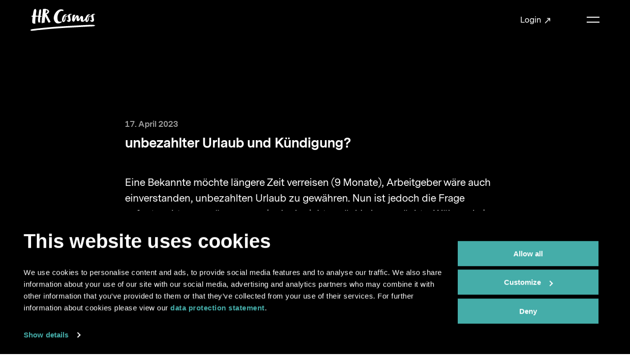

--- FILE ---
content_type: text/html; charset=utf-8
request_url: https://www.hr-cosmos.ch/de/question/unbezahlter-urlaub-und-kundigung/
body_size: 105023
content:
<!doctype html>


<html lang="de" class="base-root no-js " >
<head>
    <!--

               _ _ _       _
              | | (_)     | |
          __ _| | |_ _ __ | | __
         / _` | | | | '_ \| |/ /
        | (_| | | | | | | |   <
         \__,_|_|_|_|_| |_|_|\_\

        Die Branding- und Webagentur aus Zürich.

        allink.ch

    -->
    <meta charset="utf-8" />
    <meta name="viewport" content="width=device-width,initial-scale=1" />
    <meta http-equiv="x-ua-compatible" content="ie=edge" />
    <meta name="format-detection" content="telephone=no" />

    
    
    


    <link rel="canonical" href="https://www.hr-cosmos.ch/de/question/unbezahlter-urlaub-und-kundigung/"/>



<meta property="og:type" content="website"/>
<meta property="og:url" content="https://www.hr-cosmos.ch/de/question/unbezahlter-urlaub-und-kundigung/"/>

<meta property="og:image" content="https://hrcosmosallink-live-f97c89cffe394feb927-40ad13f.divio-media.com/filer_public_thumbnails/filer_public/4d/2a/4d2a8451-f1e3-41a9-8bca-27910ca606c9/hr-cosmos-open-graph-image.jpg__1200x630_q80_crop-smart_subsampling-2_upscale.jpg"/>
<meta property="og:image:width" content="1200"/>
<meta property="og:image:height" content="630"/>






    <title>unbezahlter Urlaub und Kündigung? | HR Cosmos</title>
    <meta name="description" content="Eine Bekannte möchte längere Zeit verreisen (9 Monate), Arbeitgeber wäre auch einverstanden, unbezahlten Urlaub zu gewähren. Nun ist jedoch die Frage aufgetaucht, was wäre, wenn sie doch nicht zurückkehren möchte. Während einer so langen Abwesenheit kann ja viel passieren... Frage: könnte sie verpflichtet werden, den Urlaub abzubrechen, auch wenn die Kündigungsfrist eingehehalten wird? Ich vermute nein, da der Arbeitgeber auf die Arbeit während der Dauer verzichtet. Eine Einführung könnte auch durch jemand anderen erfolgen und sie müsste zuerst selbst auf den neusten Stand gebracht werden. Oder würde die Kündigung sogar erst nach Ablauf des Urlaubs greifen? Vielen Dank!">


    
    
        
<link rel="icon" type="image/png" href="/static/images/favicons/android-chrome-192x192.png">
<link rel="icon" type="image/png" href="/static/images/favicons/android-chrome-384x384.png">
<link rel="apple-touch-icon" sizes="114x114"
      href="/static/images/favicons/apple-touch-icon-114x114-precomposed.png">
<link rel="apple-touch-icon" sizes="114x114" href="/static/images/favicons/apple-touch-icon-114x114.png">
<link rel="apple-touch-icon" sizes="120x120"
      href="/static/images/favicons/apple-touch-icon-120x120-precomposed.png">
<link rel="apple-touch-icon" sizes="120x120" href="/static/images/favicons/apple-touch-icon-120x120.png">
<link rel="apple-touch-icon" sizes="144x144"
      href="/static/images/favicons/apple-touch-icon-144x144-precomposed.png">
<link rel="apple-touch-icon" sizes="144x144" href="/static/images/favicons/apple-touch-icon-144x144.png">
<link rel="apple-touch-icon" sizes="152x152"
      href="/static/images/favicons/apple-touch-icon-152x152-precomposed.png">
<link rel="apple-touch-icon" sizes="152x152" href="/static/images/favicons/apple-touch-icon-152x152.png">
<link rel="apple-touch-icon" sizes="180x180"
      href="/static/images/favicons/apple-touch-icon-180x180-precomposed.png">
<link rel="apple-touch-icon" sizes="180x180" href="/static/images/favicons/apple-touch-icon-180x180.png">
<link rel="apple-touch-icon" sizes="57x57"
      href="/static/images/favicons/apple-touch-icon-57x57-precomposed.png">
<link rel="apple-touch-icon" sizes="57x57" href="/static/images/favicons/apple-touch-icon-57x57.png">
<link rel="apple-touch-icon" sizes="60x60"
      href="/static/images/favicons/apple-touch-icon-60x60-precomposed.png">
<link rel="apple-touch-icon" sizes="60x60" href="/static/images/favicons/apple-touch-icon-60x60.png">
<link rel="apple-touch-icon" sizes="72x72"
      href="/static/images/favicons/apple-touch-icon-72x72-precomposed.png">
<link rel="apple-touch-icon" sizes="72x72" href="/static/images/favicons/apple-touch-icon-72x72.png">
<link rel="apple-touch-icon" sizes="76x76"
      href="/static/images/favicons/apple-touch-icon-76x76-precomposed.png">
<link rel="apple-touch-icon" sizes="76x76" href="/static/images/favicons/apple-touch-icon-76x76.png">
<link rel="apple-touch-icon" href="/static/images/favicons/apple-touch-icon-precomposed.png">
<link rel="apple-touch-icon" href="/static/images/favicons/apple-touch-icon.png">
<meta name="msapplication-config" content="/static/images/favicons/browserconfig.xml"/>
<link rel="icon" sizes="16x16" type="image/png" href="/static/images/favicons/favicon-16x16.png">
<link rel="icon" sizes="194x194" type="image/png" href="/static/images/favicons/favicon-194x194.png">
<link rel="icon" sizes="32x32" type="image/png" href="/static/images/favicons/favicon-32x32.png">
<link rel="icon" href="/static/images/favicons/favicon.ico">
<meta name="msapplication-TileImage" content="/static/images/favicons/mstile-144x144.png">
<meta name="msapplication-TileImage" content="/static/images/favicons/mstile-150x150.png">
<meta name="msapplication-TileImage" content="/static/images/favicons/mstile-310x150.png">
<meta name="msapplication-TileImage" content="/static/images/favicons/mstile-310x310.png">
<meta name="msapplication-TileImage" content="/static/images/favicons/mstile-70x70.png">
<link rel="mask-icon" href="/static/images/favicons/safari-pinned-tab.svg" color=" #3e3e3d">
<link rel="manifest" href="/static/images/favicons/site.webmanifest">
<meta name="msapplication-TileColor" content=" #3e3e3d">
<meta name="theme-color" content=" #3e3e3d">

    

    
    
        
            
            <style type="text/css">
                
            </style>
        
        
        
        <link href="/static/build/app.4e470dbb0b6780e8b124.css" rel="preload" as="style">
        <link rel="stylesheet" href="/static/build/app.4e470dbb0b6780e8b124.css">
    
    


    
    
    <script defer src="//cdnjs.cloudflare.com/ajax/libs/picturefill/3.0.3/picturefill.min.js"></script>

    
        
        <script defer src="/static/build/app.20f7681c28cb215fce2f.js"></script>
    

    
    
    <!-- Google Tag Manager -->
    <link rel="preconnect" href="https://www.googletagmanager.com">
    <link rel="dns-prefetch" href="https://www.googletagmanager.com">

    <!-- Cloudflare CDN -->
    <link rel="preconnect" href="https://cdnjs.cloudflare.com">
    <link rel="dns-prefetch" href="https://cdnjs.cloudflare.com">
    




        <link rel="preload" as="font" href="/static/build/icomoon.ttf" type="font/ttf" crossorigin="anonymous">
        <link rel="preload" as="font" href="/static/build/icomoon.woff" type="font/woff" crossorigin="anonymous">
    

    
    



    

    
    
        <!-- Google Tag Manager -->
<script>(function(w,d,s,l,i){w[l]=w[l]||[];w[l].push({'gtm.start':
new Date().getTime(),event:'gtm.js'});var f=d.getElementsByTagName(s)[0],
j=d.createElement(s),dl=l!='dataLayer'?'&l='+l:'';j.async=true;j.src=
'//www.googletagmanager.com/gtm.js?id='+i+dl;f.parentNode.insertBefore(j,f);
})(window,document,'script','dataLayer','GTM-WFXG9JQ');</script>
<!-- End Google Tag Manager -->
    
</head>

<body id="page-top" class="noscript lang-de tpl-app-detail tpl-question" >
    
    
        <noscript><iframe src="//www.googletagmanager.com/ns.html?id=GTM-WFXG9JQ" height="0" width="0" style="display:none;visibility:hidden"></iframe></noscript>
    

    
        
    

    <span id="current-page-id" style="display: none;" data-current-page="24"></span>

    
    

    
    
    <input type="hidden" name="csrfmiddlewaretoken" value="BvxS6Z9d39ZFP8FedbSVuJVQZENBT3bJlEZuvUSPEgctLsbeLUUT8zArIbjMuwW9">


    
        

<header class="site-header compact-mode-enabled ">
    <div class="site-header__animated">
        <div class="site-header__container">
            <div class="brand-logo">
                <a class="brand-logo__link" href="/de/" aria-label="Brand Logo">
                    
                    <div class="brand-logo__image desktop">
                        <?xml version="1.0" encoding="UTF-8"?>
<svg width="83px" height="28px" viewBox="0 0 83 28" version="1.1" xmlns="http://www.w3.org/2000/svg" xmlns:xlink="http://www.w3.org/1999/xlink">
    <title>Logo</title>
    <g id="Brand-Assets" stroke="none" stroke-width="1" fill="none" fill-rule="evenodd">
        <g id="Logo" fill="#000000">
            <path d="M77.2811728,20.3672226 C78.024139,20.3607871 78.692991,20.3629323 79.2879568,20.3739968 C79.8825806,20.3846097 80.3207665,20.4163355 80.6020583,20.4677065 C80.6375191,20.4867871 80.7302188,20.5088032 80.8795874,20.5343194 C81.028728,20.5597226 81.1871043,20.5900935 81.3541462,20.6250935 C81.5210742,20.6605452 81.6844674,20.7105613 81.8435279,20.7759323 C82.0024743,20.841529 82.1180924,20.9131097 82.1903822,20.9906742 C82.2077136,20.9902226 82.2865026,20.9982387 82.4267495,21.0141581 C82.5666543,21.030529 82.7079273,21.0860774 82.8504546,21.1824968 C82.7293634,21.2257387 82.6432769,21.2581419 82.591511,21.2791419 L82.5460787,21.2972629 C82.4942076,21.3174161 82.4230153,21.3436661 82.3324534,21.3760129 C82.2491035,21.5180452 82.1167242,21.5967387 81.9338332,21.6116419 C81.7512842,21.6268839 81.6259742,21.6753194 81.5588154,21.7568355 C81.56178,21.8568677 81.5506058,21.9213355 81.525521,21.9524968 C81.5005502,21.9829806 81.4095608,22.0159484 81.2540351,22.0500452 C81.0981672,22.0845935 80.8549587,22.1171097 80.5252076,22.1465774 C80.1945443,22.1769484 79.7348083,22.2308032 79.1449735,22.3099484 C79.0928655,22.3116419 78.9271918,22.3168355 78.6489786,22.3262065 C78.3705373,22.3356903 78.0439788,22.346529 77.6699872,22.3598516 C77.2953115,22.3730613 76.8911042,22.3923677 76.456681,22.4183355 C76.0216878,22.4448677 75.6129196,22.4650774 75.2303764,22.4800935 C74.8476051,22.4951097 74.5165998,22.5085452 74.2387286,22.5196097 C73.9602873,22.5311258 73.7857199,22.5380129 73.7168507,22.5409484 C73.681618,22.5424161 73.6551649,22.5337226 73.6371495,22.5144161 C73.5337317,22.5388032 73.2995309,22.5688355 72.9351172,22.6039484 C72.5705894,22.6395129 72.1753898,22.6719161 71.7499744,22.7009323 C71.6314646,22.7089619 61.9679524,23.2081853 51.8218045,23.7787725 L50.7332833,23.8401608 C50.5516929,23.8504313 50.3700518,23.8607198 50.1884116,23.8710239 L49.0989942,23.9330163 C42.0232185,24.3369336 35.1058017,24.7572827 31.4078004,25.0522548 C30.7302176,25.1023919 30.0527989,25.1542854 29.3789108,25.2074374 L28.5721553,25.2717921 C20.1235421,25.953191 12.4492557,26.8027968 12.2838328,26.8249484 C11.9126918,26.875529 11.6664047,26.9068032 11.5455416,26.9203516 C11.5104228,26.9241903 11.4063209,26.9309645 11.2322096,26.9395452 C11.0578702,26.9488032 10.8753213,26.9593032 10.6835366,26.9699161 C10.4918659,26.9812065 10.3171845,26.9854968 10.1591503,26.9827871 C10.0773966,26.9816581 10.0152547,26.9784968 9.97010209,26.9730774 C9.9257476,26.978271 9.87785844,26.9843677 9.83407406,26.9892226 C9.45324118,27.0320129 9.12417421,27.069271 8.84755728,27.1005452 C8.57059828,27.1321581 8.39728511,27.152029 8.32841594,27.1599323 C8.29329722,27.163771 8.26661611,27.1571097 8.24700436,27.1391581 C8.14552494,27.1708839 7.91440271,27.2177387 7.55352365,27.2793839 C7.19253057,27.3413677 5.40922932,27.5754161 4.98712054,27.6353677 C4.56409959,27.6954323 4.16821583,27.7525613 3.7975309,27.8067548 C3.42684597,27.8616258 3.18147101,27.8962871 3.06026582,27.9107387 C3.02537514,27.9149161 2.92150126,27.9230452 2.7471619,27.9336581 C2.57293656,27.9450613 2.39004556,27.9573677 2.19894499,27.9705774 C2.00716029,27.9840129 1.83259289,27.9904484 1.67444462,27.9896581 C1.51663843,27.9893194 1.42724532,27.9801742 1.40717748,27.9624484 C1.14572545,27.9750935 0.897271903,27.9254161 0.662729021,27.8137548 C0.428072116,27.7025452 0.252022427,27.5686419 0.134693975,27.412271 C0.0169094358,27.2564645 -0.0239103755,27.0850774 0.0133747594,26.8994645 C0.0500897852,26.7139645 0.20766794,26.5431419 0.487021397,26.3875613 C0.568318954,26.3372065 0.823613808,26.2349161 1.25290596,26.0809161 C1.68174202,25.9275935 2.24409763,25.8079161 2.93826247,25.724029 C3.09470041,25.7050613 3.43288912,25.6644161 3.95351275,25.6022065 C4.47436442,25.5399968 6.47350898,25.2949968 7.16778784,25.2144968 C7.86218072,25.133771 8.60856755,25.0483032 9.40797452,24.9584323 C9.91354727,24.9014161 10.4065776,24.8515129 10.889232,24.8065774 C11.0658518,24.7789161 11.2523915,24.7538516 11.4505614,24.7322871 C11.5272981,24.7249484 20.9465266,23.6748355 30.4371327,22.9653516 C34.0420032,22.6750684 40.7089387,22.2652173 47.6045227,21.8679735 L48.6947862,21.8053748 L48.6947862,21.8053748 L49.7863714,21.7431013 L49.7863714,21.7431013 L50.8767996,21.6812686 C61.0410203,21.1065799 70.7302088,20.6045948 70.8761111,20.5983355 C71.3996993,20.5742871 72.0108563,20.5469645 72.7093539,20.5167065 C73.4076236,20.4865613 74.1581152,20.4556258 74.961855,20.4240129 C75.7647966,20.3925129 76.5378646,20.3739968 77.2811728,20.3672226 Z M6.40189187,0.23798871 C6.54248078,0.23798871 6.6303916,0.285182258 6.66585239,0.379004839 C6.70097111,0.473053226 6.7359758,0.571617742 6.77143659,0.674246774 C6.80644129,0.691295161 6.84612088,0.742553226 6.89024733,0.828020968 C6.93391768,0.91348871 6.9648176,0.973214516 6.982605,1.00731129 C7.01772372,1.04197258 7.02638938,1.09706935 7.00905806,1.17395645 C6.99127066,1.25095645 7.00905806,1.30673065 7.06185016,1.34071452 C7.20243907,1.46061774 7.29034989,1.67852097 7.32581068,1.9947629 C7.3609294,2.31145645 7.36959505,2.68708548 7.35226374,3.12323065 C7.33447633,3.55937581 7.29034989,4.02950484 7.22022647,4.53361774 C7.14964696,5.03806935 7.07918148,5.54297258 7.00905806,6.04708548 C6.93847856,6.55165 6.87257394,7.03419839 6.81100216,7.49585968 C6.74908831,7.95774677 6.70963676,8.35956935 6.69219143,8.70121452 C7.25523117,8.73587581 7.80971928,8.76556935 8.3554277,8.79097258 C8.90079407,8.81671452 9.48162121,8.84674677 10.0979091,8.88073065 C10.3440823,7.58166613 10.5375773,6.31613387 10.6787363,5.08537581 C10.8193252,3.85416613 11.021942,2.63210161 11.2859025,1.41760161 L11.2859025,1.41760161 L11.3650336,1.41760161 C11.3823649,1.38373065 11.3914867,1.33247258 11.3914867,1.26371452 C11.4616101,1.26371452 11.4971849,1.28956935 11.4971849,1.34071452 C11.5321896,1.30673065 11.5454161,1.27669839 11.5367505,1.25095645 C11.5276287,1.22544032 11.5408553,1.21268226 11.5763161,1.21268226 L11.5763161,1.21268226 L11.6554472,1.21268226 C11.6905659,1.21268226 11.7123441,1.19585968 11.7214658,1.16108548 C11.7301315,1.12698871 11.7520237,1.09311774 11.7874845,1.05879516 C11.8048158,1.09311774 11.8180423,1.10598871 11.8271641,1.09706935 C11.8358297,1.08894032 11.8402766,1.10169839 11.8402766,1.13579516 C11.8752813,1.13579516 11.910514,1.10994032 11.9458608,1.05879516 C11.9631921,1.04197258 11.9723138,1.01611774 11.9723138,0.981908065 C12.0251059,1.08419839 12.0865637,1.13579516 12.1571432,1.13579516 C12.1922619,1.13579516 12.2053744,1.09706935 12.1967088,1.02018226 C12.187587,0.943182258 12.2008136,0.896327419 12.2362743,0.879166129 L12.2362743,0.879166129 L12.2362743,0.905020968 L12.2891805,0.905020968 C12.3065118,0.905020968 12.3155195,0.896327419 12.3155195,0.879166129 L12.3155195,0.879166129 L12.3155195,0.802166129 L12.5399145,0.802166129 C12.6364909,0.802166129 12.7201829,0.785456452 12.7906484,0.751133871 C12.8080938,0.751133871 12.8212063,0.763553226 12.830328,0.789408065 C12.8389937,0.81515 12.8608859,0.828020968 12.8963467,0.828020968 C12.913678,0.828020968 12.9226857,0.793585484 12.9226857,0.725279032 C12.9754778,0.776424194 13.0150434,0.789408065 13.0414964,0.763553226 C13.0679495,0.738262903 13.1161807,0.73431129 13.1867602,0.751133871 C13.3451365,0.973214516 13.4507207,1.31960161 13.5035128,1.78973065 C13.556305,2.26019839 13.5736363,2.76397258 13.556305,3.30274677 C13.5385175,3.84129516 13.498952,4.36302097 13.4376082,4.86702097 C13.3756944,5.37158548 13.3096758,5.76911774 13.2394383,6.05961774 C13.1867602,6.38489194 13.1380729,6.67110161 13.0942885,6.9190371 C13.0501621,7.16697258 13.0105965,7.40215 12.9754778,7.62411774 C12.940017,7.84642419 12.9004514,8.07279516 12.8567811,8.30356935 C12.8126546,8.53445645 12.7643094,8.79560161 12.7114033,9.08621452 C13.1689728,9.12042419 13.5340707,9.17563387 13.807153,9.25297258 C14.0797791,9.32974677 14.277835,9.4110371 14.4010926,9.49616613 C14.3306271,9.49616613 14.277835,9.52619839 14.2427163,9.5860371 C14.2072555,9.64621452 14.1809165,9.71056935 14.1635852,9.7785371 C14.1457978,9.84673065 14.1280104,9.90656935 14.110679,9.95816613 C14.0930057,10.0091984 14.058001,10.0350532 14.0050948,10.0350532 C14.0224261,10.1373435 14.000648,10.1673758 13.9391902,10.1249242 C13.8773904,10.0822468 13.7848047,10.0603435 13.6618892,10.0603435 L13.6618892,10.0603435 L13.6618892,10.1373435 C13.6090971,10.1033597 13.5649706,10.0779565 13.5299659,10.0603435 C13.4593864,10.0264726 13.4242677,10.0182306 13.4242677,10.0350532 C13.3888069,10.0350532 13.3979286,10.0522145 13.4507207,10.0860855 C13.5035128,10.120521 13.5121785,10.1373435 13.4771738,10.1373435 L13.4771738,10.1373435 L13.3451365,10.1373435 C13.3623538,10.1548435 13.3583631,10.1548435 13.33191,10.1373435 C13.3054569,10.120521 13.248218,10.1119403 13.1601932,10.1119403 L13.1601932,10.1119403 L13.1601932,10.1373435 C13.1601932,10.1548435 13.1776385,10.1802468 13.2130993,10.2146823 C13.1248464,10.2317306 13.0238231,10.2361339 12.9095732,10.2272145 C12.7948672,10.2189726 12.6850642,10.2146823 12.57948,10.2146823 C12.4912271,10.7616984 12.412096,11.3516177 12.3418586,11.9838758 C12.2713931,12.6168113 12.2231618,13.2581016 12.1967088,13.9074081 C12.1702557,14.5575048 12.1789214,15.194279 12.2231618,15.8182952 C12.2668322,16.44265 12.3769773,17.0023113 12.553141,17.4981823 C12.4826755,17.5325048 12.4211037,17.5235855 12.3684256,17.4724403 C12.3155195,17.4212952 12.24494,17.3955532 12.1571432,17.3955532 L12.1571432,17.3955532 L12.1306901,17.4724403 C12.0424373,17.4383435 11.967753,17.4168919 11.9062952,17.4083113 C11.8443814,17.3997306 11.8048158,17.3528758 11.7874845,17.2672952 C11.7346924,17.2672952 11.7083533,17.3018435 11.7083533,17.3696984 C11.6728925,17.3186661 11.6464395,17.2716984 11.6292222,17.2287952 C11.6114348,17.1861177 11.5763161,17.1561984 11.523524,17.1389242 C11.5057366,17.1561984 11.4971849,17.1732468 11.4971849,17.1900694 C11.4792835,17.2075694 11.4707319,17.2248435 11.4707319,17.2416661 L11.4707319,17.2416661 L11.4707319,17.2672952 C11.4001523,17.2330855 11.3254681,17.2248435 11.2462229,17.2416661 C11.1670917,17.2588274 11.1275262,17.2588274 11.1275262,17.2416661 C11.1975356,17.4297629 11.2198839,17.5153435 11.1935448,17.4981823 C11.1670917,17.4813597 11.1275262,17.4465855 11.0746201,17.3955532 C11.021942,17.3442952 10.9731406,17.3146016 10.9294703,17.3056823 C10.8853438,17.2974403 10.880783,17.3868597 10.9162437,17.5750694 C10.8106595,17.4556177 10.74008,17.3955532 10.7050753,17.3955532 C10.6696146,17.3955532 10.6960676,17.4556177 10.7843205,17.5750694 C10.6960676,17.5406339 10.6431615,17.5024726 10.6258302,17.4595694 C10.6081568,17.4168919 10.5818177,17.3614565 10.546699,17.2928113 L10.54601,17.2930269 L10.5451956,17.3669971 C10.544199,17.3935879 10.5427125,17.4220562 10.540753,17.4524481 L10.5334725,17.5494403 C10.5243508,17.6520694 10.5025726,17.686279 10.4674539,17.6520694 C10.0801217,17.2588274 9.84706115,16.8401823 9.76793,16.3951177 C9.68868484,15.9506177 9.63999752,15.5063435 9.62278023,15.0616177 C9.58731944,14.2068274 9.60943967,13.3817306 9.68868484,12.586779 C9.76793,11.7917145 9.86028768,10.9412145 9.96587188,10.0350532 C9.50796025,10.0182306 9.13419673,10.0091984 8.84389718,10.0091984 C8.5534836,10.0091984 8.28940907,10.0182306 8.0517876,10.0350532 C7.81416613,10.0522145 7.58521031,10.0693758 7.36549027,10.0860855 C7.14520011,10.1033597 6.86789905,10.120521 6.53392914,10.1373435 C6.48102302,10.701521 6.41500438,11.3426984 6.33575922,12.0607629 C6.25662808,12.779279 6.19060944,13.531779 6.13793136,14.3178113 C6.08502524,15.104521 6.05412532,15.8995855 6.04545967,16.7031177 C6.03645194,17.5067629 6.08502524,18.2763113 6.19060944,19.0111984 C6.19060944,19.079279 6.15104387,19.0624565 6.07179871,18.9597145 C5.99266756,18.8573113 5.93531459,18.7972468 5.90019587,18.7804242 C5.812057,18.8316823 5.72403216,18.8402629 5.63623536,18.8058274 C5.54798247,18.7715048 5.46007165,18.7715048 5.37227484,18.8058274 C5.19029602,18.7615694 4.96487488,18.7037629 4.85689622,18.9022468 C4.84538002,18.9236984 4.83511805,18.9480855 4.81333989,18.9594887 C4.7966927,18.9681823 4.77673888,18.9675048 4.75792528,18.9662629 C4.55006351,18.9530532 4.34163162,18.9025855 4.14277757,18.8444403 C4.05441066,18.8188113 3.99306692,18.7886661 3.9579482,18.7546823 C3.9579482,18.737521 3.89603435,18.6860371 3.77311883,18.6009081 C3.79045015,18.6688758 3.80823755,18.711779 3.82591093,18.7289403 C3.84324225,18.7457629 3.83457659,18.7630371 3.79957189,18.7804242 C3.35933365,18.6436984 2.9943498,18.4430694 2.70393623,18.1776339 C2.41352265,17.9128758 2.25913711,17.5750694 2.24191982,17.164779 C2.22413241,17.1479565 2.21546675,17.1479565 2.21546675,17.164779 C2.14500127,16.7374403 2.1232231,16.2072468 2.14956214,15.5747629 C2.17590118,14.9421661 2.22413241,14.2922952 2.29471192,13.6254887 C2.36483534,12.9585694 2.43986169,12.3134403 2.51922088,11.6890855 C2.59835202,11.0650694 2.66437066,10.5566661 2.71716276,10.1630855 L2.71716276,10.1630855 L2.42663516,10.1630855 C2.33838228,10.1630855 2.23291209,10.1673758 2.10988255,10.1759565 C1.98651094,10.1848758 1.84580802,10.1889403 1.68754573,10.1889403 C1.63475363,10.1889403 1.56417412,10.1420855 1.4762633,10.0478113 C1.38801041,9.95410161 1.31344014,9.84255323 1.25186836,9.71440806 C1.1904106,9.5860371 1.15084503,9.46681129 1.13305762,9.3552629 C1.11584033,9.24427903 1.15951069,9.1802629 1.26509489,9.16310161 C1.28254023,9.16310161 1.33111352,9.14165 1.41024467,9.09863387 C1.48948983,9.05640806 1.54638672,9.02637581 1.58196153,9.00921452 C1.4762633,8.95773065 1.46315079,8.91934355 1.54228193,8.89360161 C1.6215271,8.86797258 1.73577696,8.84674677 1.88548761,8.82969839 C2.03474217,8.81287581 2.18456684,8.79560161 2.33439151,8.77810161 C2.48353205,8.76127903 2.58501147,8.75269839 2.6379176,8.75269839 C2.6379176,8.73587581 2.62879585,8.72684355 2.61146453,8.72684355 C2.57600375,8.72684355 2.55878645,8.71871452 2.55878645,8.70121452 C2.52321164,8.68439194 2.4968726,8.67581129 2.47954129,8.67581129 C2.51454599,8.64171452 2.58501147,8.61597258 2.6907097,8.59892419 C2.7962939,8.58210161 2.86653134,8.58210161 2.90187811,8.59892419 C3.13049185,7.41885968 3.35066799,6.19656935 3.56195042,4.93115 C3.77311883,3.66640806 4.08987144,2.4180371 4.51232228,1.18682742 L4.51232228,1.18682742 L4.55429076,1.17722646 L4.55429076,1.17722646 L4.57195569,1.17237581 C4.599663,1.16052097 4.62497584,1.14324677 4.64914847,1.12563387 C4.71972797,1.07335968 4.77411638,1.00494032 4.84013501,0.949279032 C4.99018773,0.822714516 5.14514338,0.704504839 5.31765839,0.607182258 C5.36657375,0.579520968 5.41662933,0.553327419 5.47021959,0.53548871 C5.52506408,0.51731129 5.59039859,0.505569355 5.63247264,0.463795161 C5.67694115,0.419762903 5.71605063,0.378666129 5.76827262,0.340730645 C5.82106473,0.306633871 5.93075372,0.281004839 6.09825177,0.263843548 C6.26529373,0.246908065 6.36631707,0.23798871 6.40189187,0.23798871 Z M17.4122378,0.00109516129 C17.5167958,0.00911129032 17.6224941,0.0149822581 17.7273941,0.0233370968 C17.9386766,0.0404983871 18.1407232,0.0491919355 18.3345603,0.0491919355 C18.4930507,0.0491919355 18.6159662,0.0404983871 18.7042191,0.0233370968 C18.7921299,0.0233370968 18.8758219,0.0276274194 18.954953,0.0362080645 C19.0341982,0.0447887097 19.1175482,0.0576596774 19.205801,0.0744822581 C19.2231324,0.0404983871 19.2673728,0.0233370968 19.3378383,0.0233370968 C19.4257491,0.0404983871 19.4962146,0.0663532258 19.5490067,0.100224194 C19.6017988,0.134659677 19.6500301,0.177224194 19.6941565,0.228369355 C19.7378269,0.279853226 19.7997407,0.335401613 19.8789859,0.395014516 C19.9583451,0.455191935 20.06792,0.519320968 20.208965,0.587514516 C20.5258316,0.62195 20.8909295,0.70278871 21.3046007,0.831272581 C21.7179298,0.959304839 22.1052619,1.14322419 22.466255,1.38257903 C22.826792,1.62238548 23.130318,1.92575645 23.3770613,2.29325645 C23.6232344,2.66098226 23.7374842,3.09249839 23.7202669,3.58803065 C23.7202669,3.96445 23.6232344,4.32370806 23.4298534,4.66535323 C23.2360163,5.0073371 22.9851683,5.32798226 22.6774234,5.62717581 C22.3693364,5.92648226 22.0174651,6.18728871 21.6214673,6.40925645 C21.2254695,6.63178871 20.8162452,6.80272419 20.3939084,6.92217581 C20.8863686,7.74309516 21.3575068,8.62362742 21.8062967,9.56388548 C22.2550866,10.5043694 22.7522217,11.4189984 23.2979301,12.3079984 C23.7374842,13.04345 24.1558303,13.7914339 24.5519421,14.5520629 C24.9479399,15.3131435 25.2952503,16.0952242 25.5946716,16.8985306 C25.5769982,16.8985306 25.5637717,16.894579 25.5551061,16.8858855 C25.5459843,16.8774177 25.5327578,16.8731274 25.5154265,16.8731274 C25.4271736,16.8731274 25.3921689,16.8817081 25.4098423,16.8985306 C25.444961,16.9333048 25.4668532,16.9585952 25.4758609,16.9754177 C25.4845265,16.9929177 25.4977531,17.0184339 25.5154265,17.0523048 L25.5154265,17.0523048 L25.4627484,17.0780468 C25.4627484,17.0101919 25.4185079,16.9671758 25.3307111,16.9501274 C25.2952503,16.9501274 25.277919,16.9671758 25.277919,17.0011597 C25.2251269,16.9501274 25.1632131,16.9242726 25.0930896,16.9242726 C25.0930896,16.9414339 25.0839679,16.9501274 25.0666366,16.9501274 C25.0666366,16.9333048 25.0576289,16.9242726 25.0401835,16.9242726 L25.0401835,16.9242726 L25.0401835,17.1293048 C25.0048368,17.095321 24.9652712,17.0523048 24.9214868,17.0011597 C24.8773604,16.9501274 24.8377948,16.9242726 24.8026761,16.9242726 C24.8026761,17.0101919 24.8200074,17.0699177 24.8554682,17.1039016 C24.8200074,17.1039016 24.7980012,17.1081919 24.7894495,17.1167726 C24.7804418,17.1252403 24.7672153,17.1293048 24.749884,17.1293048 L24.749884,17.1293048 L24.5913936,17.0523048 C24.5913936,17.0871919 24.608839,17.1293048 24.6441857,17.1809016 C24.6793045,17.2319339 24.6970919,17.27495 24.6970919,17.308821 C24.6793045,17.2919984 24.6616311,17.2835306 24.6441857,17.2835306 C24.6441857,17.3006919 24.6575263,17.3177403 24.6838653,17.3346758 C24.7103184,17.3518371 24.7235449,17.377579 24.7235449,17.4115629 L24.7235449,17.4115629 L24.6970919,17.4374177 L24.6179607,17.385821 L24.6179607,17.4374177 C24.5823859,17.4374177 24.5560469,17.4330145 24.5387156,17.4244339 L24.5055495,17.4147806 L24.5055495,17.4147806 L24.4594704,17.4115629 C24.441797,17.4115629 24.4331314,17.4205952 24.4331314,17.4374177 C24.3625518,17.3518371 24.2919723,17.2835306 24.2218489,17.2319339 C24.2218489,17.2492081 24.2305146,17.2667081 24.248302,17.2835306 C24.248302,17.3177403 24.2656333,17.3518371 24.3010941,17.385821 C24.2656333,17.385821 24.248302,17.4287242 24.248302,17.5143048 C24.1600491,17.5143048 24.1162647,17.4798694 24.1162647,17.4115629 L24.11601,17.4140269 L24.1195001,17.4628915 L24.1195001,17.4628915 L24.1294912,17.5143048 C24.1380429,17.5485145 24.1426038,17.5911919 24.1426038,17.64245 C24.107143,17.5572081 24.0808039,17.5143048 24.0635866,17.5143048 L24.0635866,17.5143048 L24.0635866,17.5397081 C23.9752197,17.5397081 23.9136479,17.5057242 23.8787573,17.4374177 C23.8431825,17.3689984 23.7993981,17.3177403 23.746606,17.2835306 L23.746606,17.2835306 L23.746606,17.3346758 C23.746606,17.4205952 23.773059,17.4885629 23.8258511,17.5397081 L23.8258511,17.5397081 L23.6145687,17.4374177 L23.6410218,17.4885629 L23.6410218,17.5143048 C23.6410218,17.5653371 23.6145687,17.5911919 23.5618906,17.5911919 C23.5089845,17.5911919 23.4649721,17.6083532 23.4298534,17.64245 C23.2360163,17.5743694 23.0908665,17.4885629 22.99429,17.385821 C22.8973715,17.2835306 22.7871124,17.1550468 22.6641968,17.0011597 L22.6641968,17.0011597 L22.6641968,16.9501274 L22.6114047,16.9242726 C22.0305776,15.761821 21.4366379,14.5607565 20.8293577,13.3209661 C20.2221915,12.0816274 19.539999,10.8890306 18.7834642,9.74351452 C18.7656768,9.84569194 18.7347769,10.1151919 18.6909925,10.5513371 C18.6468661,10.9871435 18.594074,11.5087565 18.5326162,12.1154984 C18.4707024,12.7228048 18.4046837,13.3638694 18.3345603,14.0390306 C18.2640948,14.7145306 18.1980762,15.3385468 18.1366184,15.9113048 C18.0747046,16.4841758 18.0132468,16.9585952 17.9517891,17.3346758 C17.8898752,17.7109823 17.841644,17.8988532 17.8066393,17.8988532 C17.7538472,17.8821435 17.7273941,17.8648694 17.7273941,17.8477081 L17.7273941,17.8477081 L17.7273941,17.8219661 C17.6919333,17.8219661 17.674602,17.8391274 17.674602,17.8731113 L17.674602,17.8731113 L17.648263,17.8219661 C17.6304756,17.8219661 17.6126882,17.8305468 17.5953569,17.8477081 C17.5009468,17.7105306 17.3283178,17.7992726 17.1960525,17.7948694 C17.1423482,17.7930629 17.0881878,17.7845952 17.0351677,17.7936274 C16.9983386,17.79995 16.963676,17.8144016 16.9282152,17.8258048 C16.8299284,17.8573048 16.7258265,17.8641919 16.6229788,17.8610306 C16.5485225,17.8585468 16.4354129,17.8227565 16.3659736,17.8477081 L16.3659736,17.8477081 L16.3656315,17.7961113 C16.3302848,17.7962242 16.3039457,17.8051435 16.2867284,17.8219661 C16.268941,17.8391274 16.2511536,17.8477081 16.2339363,17.8477081 C16.2161489,17.8477081 16.2161489,17.8391274 16.2339363,17.8219661 C16.1983615,17.8562887 16.1765834,17.8821435 16.1679177,17.8988532 C16.158796,17.9161274 16.1369038,17.9245952 16.1018991,17.9245952 C16.0841117,17.9245952 16.0664383,17.9161274 16.049107,17.8988532 C16.0313196,17.9161274 16.0049805,17.9245952 15.9698618,17.9245952 L15.9698618,17.9245952 L15.7850324,17.9245952 C15.7673591,17.9245952 15.7586934,17.9161274 15.7586934,17.8988532 C15.7059013,17.9161274 15.6307609,17.9331758 15.5342985,17.9499984 C15.4373799,17.966821 15.3891487,17.9926758 15.3891487,18.0269984 L15.3891487,18.0269984 L15.3626956,18.0269984 C15.3626956,18.0098371 15.3668004,17.9926758 15.3758081,17.9758532 C15.3844738,17.958579 15.3891487,17.9417565 15.3891487,17.9245952 C15.3185692,17.9245952 15.2612162,17.9499984 15.2174318,18.0015952 C15.1734194,18.0527403 15.1074008,18.0953048 15.0194899,18.1297403 C14.9666978,18.1297403 14.9270183,18.1553694 14.9006792,18.2066274 C14.8743402,18.2577726 14.8519919,18.3092565 14.8346606,18.3605145 C14.8169872,18.4287081 14.8083215,18.4971274 14.8083215,18.5657726 C14.5264596,18.5657726 14.3635224,18.4413532 14.3198521,18.1937565 C14.2757256,17.9461597 14.2624991,17.6852403 14.2802865,17.4115629 C14.2976178,16.026579 14.376863,14.6719661 14.517908,13.346821 C14.6586109,12.0217887 14.8169872,10.6965306 14.9930369,9.37138548 C15.1688585,8.04680484 15.3362426,6.69998226 15.4946189,5.33215968 C15.6531092,3.96445 15.7673591,2.55395 15.8379386,1.10032097 C15.7673591,1.10032097 15.714567,1.07491774 15.6795623,1.02343387 L15.6795623,1.02343387 L15.7059013,1.02343387 L15.7586934,0.972175806 C15.7232326,0.972175806 15.6881139,0.976579032 15.6531092,0.985046774 C15.6176484,0.993966129 15.5826437,0.998030645 15.547525,0.998030645 C15.4946189,0.998030645 15.4504924,0.98945 15.4154877,0.972175806 C15.4154877,0.921030645 15.4504924,0.89528871 15.5210719,0.89528871 L15.5210719,0.89528871 L15.4946189,0.869546774 C15.5297376,0.750433871 15.5957562,0.673546774 15.6926748,0.638772581 C15.7892512,0.60478871 15.8906166,0.578933871 15.9963149,0.561772581 C16.1018991,0.54495 16.2030364,0.523498387 16.299841,0.497756452 C16.3964174,0.472014516 16.4624361,0.416917742 16.4978969,0.330998387 C16.5179647,0.28245 16.6528525,0.223740323 16.6988033,0.19845 C16.7743998,0.156901613 16.853987,0.122353226 16.9364248,0.095933871 C17.0122493,0.0715467742 17.0885299,0.0681596774 17.1643544,0.046933871 C17.251125,0.0228854839 17.3219325,-0.00590483871 17.4122378,0.00109516129 Z M35.1080479,2.03600645 C36.8129022,0.968845161 38.343075,0.456264516 40.339369,0.910474194 C40.6693481,0.985554839 40.9933981,1.08242581 41.3173341,1.17929677 C41.5400187,1.24590968 41.8880133,1.33487742 42.0315668,1.53155484 C42.1166271,1.64807097 42.0494682,1.6702 42.0648612,1.75939355 C42.0660014,1.76616774 42.0675977,1.77328065 42.0697641,1.78084516 C42.1022603,1.89228065 42.194504,1.91599032 42.2552776,2.02528065 C42.230877,2.0480871 42.2000911,2.04695806 42.1740941,2.02302258 C42.1459307,1.99829677 42.116057,1.99637742 42.084587,2.01895806 C42.131906,2.04492581 42.1438783,2.08094194 42.1194776,2.12700645 C42.1034006,2.07845806 42.0834467,2.0588129 42.0601863,2.06490968 C42.0363557,2.07100645 42.0081923,2.04582903 41.9770644,1.98824839 C41.9863001,2.01703871 41.990861,2.03160323 42.0002108,2.06050645 C41.9811692,2.05011935 41.9715913,2.04447419 41.9526637,2.03363548 C41.9445682,2.04887742 41.9427438,2.06253871 41.9463925,2.07416774 L41.9477608,2.09385524 L41.9477608,2.09385524 L41.9402353,2.11549032 L41.9402353,2.11549032 L41.9162908,2.10182903 C41.9394372,2.1743129 41.9867562,2.23155484 42.0582479,2.27140968 C42.1298536,2.31160323 42.1575609,2.34671613 42.1413698,2.3772 C42.1254068,2.36839355 42.0775176,2.3422 41.9983865,2.29749032 C41.9185712,2.25176452 41.8751289,2.23607097 41.8672614,2.2513129 L41.8672614,2.2513129 L41.855061,2.27378065 C41.8783215,2.30753871 41.9219918,2.34253871 41.9858441,2.37923226 C42.0015791,2.38803871 42.0214189,2.38961935 42.0454775,2.38329677 C42.068966,2.41626452 42.0828766,2.43940968 42.0869814,2.45092581 C42.0905161,2.46357097 42.1243806,2.48739355 42.1883468,2.52273226 L42.1883468,2.52273226 L42.1282573,2.51900645 C42.0963312,2.50139355 42.0785438,2.48694194 42.0747811,2.47418387 C42.0706763,2.46199032 42.0528889,2.4473129 42.0211908,2.42902258 C41.9736437,2.40260323 41.9372708,2.39142581 41.9136682,2.39718387 C41.9291752,2.40632903 41.9294033,2.4263129 41.9129841,2.45645806 C41.92279,2.46244194 41.9274649,2.46492581 41.9371567,2.47068387 L41.9371567,2.47068387 L41.9614434,2.42473226 C42.0091045,2.45239355 42.0248395,2.48107097 42.0087624,2.51110323 L42.0087624,2.51110323 L41.9847038,2.49789355 C42.0080783,2.5313129 42.0343033,2.56044194 42.0620106,2.58607097 C42.0894899,2.61124839 42.1352126,2.64263548 42.1991789,2.67752258 C42.1052249,2.70394194 42.0280321,2.73657097 41.9298593,2.74052258 C41.9572246,2.82723226 41.9186852,2.87126452 41.9901769,2.95266774 C41.7359082,3.15939355 41.2737778,2.86155484 41.0044583,2.78952258 C40.5711753,2.67334516 40.282016,2.65832903 39.832656,2.67966774 C38.9854739,2.7200871 38.160412,3.03847419 37.5254245,3.56053871 C36.3283094,4.54471613 35.5541013,6.06586129 35.0501248,7.48155484 C34.7667806,8.27740968 34.5520775,9.1568129 34.4346351,10.1107323 C34.3173066,11.0657806 34.3174206,11.9859419 34.4352052,12.8791194 C34.507723,13.429071 34.6207187,13.9471839 34.7751042,14.4339097 C34.972362,15.0561194 35.3396262,15.7066677 35.9249002,16.0650226 C36.2929627,16.2906032 36.754637,16.3844258 37.1834731,16.4022645 C37.4901918,16.4151355 37.8032957,16.4380548 38.1091022,16.402829 C38.3136573,16.3791194 38.5125114,16.3215387 38.7006474,16.2408129 C38.8786355,16.1644903 39.0509224,16.0478613 39.2461278,16.0191839 C39.2466979,16.0331839 39.247382,16.0471839 39.2479521,16.0612968 C39.3121464,16.0437968 39.3762267,16.0264097 39.4401929,16.0090226 C39.4252561,16.0573452 39.4102052,16.1058935 39.3952683,16.1542161 C39.3925318,16.1629097 39.3899093,16.1726194 39.3941281,16.1808613 C39.4003993,16.1929419 39.4173886,16.1942968 39.4312992,16.194071 L39.4312992,16.194071 L39.6031301,16.1909097 C39.6018759,16.2548129 39.5932102,16.3186032 39.5770191,16.3804742 C39.6987944,16.3906355 39.8235343,16.3628613 39.9283203,16.3021194 C39.8871585,16.4287968 39.8128162,16.5452 39.7143014,16.6376677 C39.7312906,16.6391355 39.7481659,16.6407161 39.7651551,16.6421839 C39.7660673,16.6570871 39.7667514,16.6721032 39.7675496,16.6871194 C39.8202276,16.6893774 39.8734758,16.6699581 39.9114451,16.6343935 C39.8906931,16.654829 39.8787208,16.6835065 39.8790629,16.7122968 C39.9115591,16.7334097 39.9642372,16.6712 39.9870416,16.7021355 C39.994339,16.712071 39.9913744,16.7258452 39.9876117,16.7374742 C39.9082525,16.9924097 39.6213736,17.1674097 39.4116875,17.3232161 C39.1734959,17.5002484 38.9209376,17.6589903 38.6580032,17.7989903 C38.1308804,18.0797806 37.5624816,18.2844742 36.9780058,18.4193935 C36.5017366,18.5294742 36.0147494,18.5431355 35.5271921,18.5451677 C34.3528814,18.5500226 33.5050152,18.4988774 32.5566957,17.8263129 C32.3055056,17.6481516 32.0873819,17.4307 31.8705124,17.2143774 C30.5853725,15.9329258 29.8392137,14.2552968 29.7027295,12.4757161 C29.5055858,9.90423226 30.4642813,7.27844194 31.9234185,5.16218387 C32.7690043,3.93549032 33.8305475,2.8357 35.1080479,2.03600645 Z M51.1129942,6.48030645 C51.2571178,6.48030645 51.4235897,6.48967742 51.6120677,6.50796774 C51.8010019,6.52614516 51.9764815,6.56351613 52.1385065,6.61872581 C52.3000754,6.67382258 52.439296,6.74709677 52.5566245,6.83866129 C52.6733828,6.93079032 52.7321041,7.04154839 52.7321041,7.16991935 C52.7321041,7.28022581 52.6415708,7.33532258 52.4622144,7.33532258 C52.3543498,7.33532258 52.2732803,7.30822581 52.219576,7.25516129 C51.5539166,7.25516129 51.1041005,7.42 50.8703558,7.74933871 C50.636269,8.07912903 50.5193967,8.50195161 50.5193967,9.01825806 C50.5193967,9.41014516 50.5642072,9.83793548 50.6546265,10.3006129 C50.7441337,10.7637419 50.8386577,11.2220161 50.9380848,11.6764516 C51.0364856,12.1307742 51.1308957,12.5625161 51.2208589,12.9720161 C51.3108221,13.3819677 51.3560888,13.7290323 51.3560888,14.014 C51.3560888,14.4949677 51.2795801,14.9000645 51.1269049,15.2294032 C50.9737736,15.5591935 50.7759457,15.8303871 50.5333073,16.044 C50.2903268,16.2581774 50.0292169,16.4092419 49.7508896,16.4983226 C49.4715361,16.5879677 49.1976557,16.6317742 48.9276521,16.6317742 C48.3341685,16.6317742 47.7852674,16.4363387 47.2822032,16.044 C46.7781127,15.6526774 46.4635265,15.1359194 46.3376464,14.4949677 C46.3556619,14.4413387 46.382457,14.4146935 46.4187159,14.4146935 C46.4545188,14.4146935 46.4953386,14.4280161 46.5400352,14.4545484 L46.5864125,14.4771207 C46.6184315,14.4890968 46.6526127,14.4949677 46.6887196,14.4949677 C46.7423099,14.4949677 46.7781127,14.4861613 46.7964702,14.4679839 C47.155981,14.6461452 47.5069402,14.7352258 47.8484355,14.7352258 C48.3699713,14.7352258 48.6308533,14.4586129 48.6308533,13.9048226 C48.6308533,13.6364516 48.5871829,13.3278871 48.5001843,12.9793548 C48.4131856,12.6313871 48.3171792,12.2607258 48.2128493,11.867371 C48.1084053,11.4745806 48.0125129,11.0724194 47.9255143,10.6614516 C47.8380595,10.2508226 47.7947313,9.8665 47.7947313,9.50859677 C47.7947313,9.40969355 47.8000903,9.31383871 47.8084139,9.21945161 C47.6658866,9.27420968 47.5344194,9.32332258 47.4174331,9.36532258 C47.4532359,9.24135484 47.4482189,9.22803226 47.4040925,9.32546774 C47.3588258,9.42346774 47.2822032,9.47269355 47.1743385,9.47269355 C47.1743385,9.49041935 47.1112845,9.54845161 46.9855184,9.646 C46.8596383,9.74445161 46.805478,9.74885484 46.8239495,9.65920968 C46.7334162,9.74885484 46.6299984,9.81569355 46.5136961,9.8596129 C46.3963677,9.90432258 46.319859,9.94474194 46.2840562,9.98008065 C46.2476832,10.0160968 46.2303519,10.0465806 46.2303519,10.0736774 C46.2303519,10.1002097 46.2029867,10.1135323 46.1492824,10.1135323 C46.1671838,10.1135323 46.1716307,10.1180484 46.162737,10.1268548 C46.1532731,10.1362258 46.1309249,10.1400645 46.095122,10.1400645 C45.8793927,10.2828871 45.645762,10.376371 45.3936598,10.4207419 C45.1416716,10.4654516 44.9169346,10.4876935 44.7191067,10.4876935 L44.7191067,10.4876935 L44.7191067,10.4074194 C44.7191067,10.3896935 44.710213,10.3808871 44.6921976,10.3808871 L44.6921976,10.3808871 L44.6112421,10.4074194 C44.7012053,11.0665484 44.7599265,11.6454032 44.7867216,12.1440968 C44.8135168,12.6426774 44.7464719,13.2038065 44.5844469,13.8270323 C44.5844469,13.8629355 44.5749831,13.9249194 44.5575378,14.014 C44.5391803,14.1031935 44.516718,14.21 44.4899228,14.3345323 C44.4631277,14.4595161 44.4313156,14.5796452 44.3955128,14.695371 C44.3591398,14.8109839 44.3055496,14.8956613 44.2339439,14.9488387 C44.1434105,15.1092742 44.0808126,15.2609032 44.0450097,15.4031613 C44.0087508,15.545871 43.9411358,15.6837258 43.842735,15.8171774 C43.743308,15.9505161 43.5996405,16.0933387 43.4107063,16.2444032 C43.2217722,16.3960323 42.9294202,16.560871 42.5337645,16.7391452 C42.4438013,16.7744839 42.3359367,16.7922097 42.2101706,16.7922097 C42.0844045,16.7922097 41.9491746,16.7834032 41.8055072,16.7656774 C41.6255807,16.7479516 41.4052906,16.658871 41.1444086,16.4983226 C40.8838688,16.3378871 40.6993815,16.1336452 40.5915168,15.8840161 C40.3395286,15.3322581 40.2137626,14.7352258 40.2137626,14.0942742 C40.2137626,13.452871 40.2584591,12.8744677 40.3485363,12.3577097 C40.4568571,11.8231129 40.6407743,11.2403065 40.9017702,10.6078226 C41.162196,9.97567742 41.485904,9.39241935 41.8731221,8.85782258 C42.259314,8.32379032 42.7047972,7.89204839 43.2084316,7.56225806 C43.711952,7.23291935 44.2781843,7.0946129 44.9080409,7.14824194 C44.9801026,7.14824194 45.1242262,7.16167742 45.3399555,7.18820968 C45.5557988,7.21530645 45.7580735,7.25956452 45.9470077,7.3221129 C46.1358278,7.38454839 46.2840562,7.45985484 46.3919208,7.54893548 C46.4997855,7.63812903 46.4907777,7.73612903 46.3650117,7.84282258 C46.2208881,7.87883871 46.1090327,7.88267742 46.0279632,7.85614516 C45.9470077,7.8296129 45.8614913,7.81629032 45.7715281,7.81629032 C44.9437297,8.1898871 44.2512752,8.85387097 43.6940505,9.80643548 C43.1362558,10.7593387 42.7317064,11.8231129 42.4800602,12.9985484 C42.4079984,13.3727097 42.3403835,13.7826613 42.2777855,14.2277258 C42.2146174,14.673129 42.2459734,15.1186452 42.3721956,15.5635968 C43.4688575,13.9963871 44.0450097,12.2956129 44.098714,10.4610484 L44.098714,10.4610484 L44.098714,10.2469839 C44.0808126,10.2115323 44.0898203,10.1760806 44.1260792,10.1400645 C44.161768,10.1047258 44.1797835,10.0692742 44.1797835,10.033371 C44.161768,9.99791935 44.1345168,9.96687097 44.098714,9.93977419 C44.062455,9.91324194 44.0540174,9.88219355 44.0718048,9.84629032 C44.0355459,9.75766129 44.0718048,9.70403226 44.1797835,9.68630645 C44.2876481,9.66858065 44.3776114,9.69522581 44.4496731,9.76646774 C44.7553656,9.71283871 45.0521644,9.63267742 45.3399555,9.52587097 C45.6274045,9.41906452 45.9240893,9.29441935 46.2303519,9.15170968 C46.5360444,9.02762903 46.7920234,8.92477419 46.998859,8.8446129 C47.2056945,8.76433871 47.4125301,8.70675806 47.6198218,8.67085484 C47.7193628,8.65369355 47.8214124,8.63777419 47.9254003,8.62264516 C47.9746577,8.46841935 48.0374837,8.32153226 48.1149045,8.18254839 C48.3286954,7.79856452 48.5960766,7.48153226 48.9162499,7.231 C49.2368792,6.98103226 49.5933114,6.7933871 49.9855465,6.66840323 C50.3777816,6.54285484 50.7531414,6.48030645 51.1129942,6.48030645 Z M80.8707963,6.48030645 C81.0149199,6.48030645 81.1815058,6.48967742 81.3699839,6.50796774 C81.558804,6.52614516 81.7342836,6.56351613 81.8963086,6.61872581 C82.0578775,6.67382258 82.1970981,6.74709677 82.3144266,6.83866129 C82.4311849,6.93079032 82.4899062,7.04154839 82.4899062,7.16991935 C82.4899062,7.28022581 82.3994869,7.33532258 82.2200165,7.33532258 C82.1121519,7.33532258 82.0310824,7.30822581 81.9773781,7.25516129 C81.3117187,7.25516129 80.8619026,7.42 80.6282719,7.74933871 C80.3940711,8.07912903 80.2773128,8.50195161 80.2773128,9.01825806 C80.2773128,9.41014516 80.3218953,9.83793548 80.4124286,10.3006129 C80.5019357,10.7637419 80.5964598,11.2220161 80.6958869,11.6764516 C80.7942877,12.1307742 80.8886978,12.5625161 80.978661,12.9720161 C81.0686242,13.3819677 81.1138909,13.7290323 81.1138909,14.014 C81.1138909,14.4949677 81.0373822,14.9000645 80.884707,15.2294032 C80.7315757,15.5591935 80.5337478,15.8303871 80.2912234,16.044 C80.0481289,16.2581774 79.787133,16.4092419 79.5088057,16.4983226 C79.2293382,16.5879677 78.9554578,16.6317742 78.6855682,16.6317742 C78.0919706,16.6317742 77.5430695,16.4363387 77.0400053,16.044 C76.5359148,15.6526774 76.2213286,15.1359194 76.0955625,14.4949677 C76.1133499,14.4413387 76.1403731,14.4146935 76.176518,14.4146935 C76.2123209,14.4146935 76.2531407,14.4280161 76.2978372,14.4545484 C76.3425338,14.4817581 76.3923613,14.4949677 76.4465217,14.4949677 C76.500226,14.4949677 76.5359148,14.4861613 76.5542723,14.4679839 C76.9137831,14.6461452 77.2647423,14.7352258 77.6062376,14.7352258 C78.1276594,14.7352258 78.3886553,14.4586129 78.3886553,13.9048226 C78.3886553,13.6364516 78.344985,13.3278871 78.2579863,12.9793548 C78.1709877,12.6313871 78.0749813,12.2607258 77.9706514,11.867371 C77.8662074,11.4745806 77.770201,11.0724194 77.6833164,10.6614516 C77.5957476,10.2508226 77.5525333,9.8665 77.5525333,9.50859677 C77.5525333,9.40969355 77.5578924,9.31383871 77.566216,9.21945161 C77.4235747,9.27420968 77.2922215,9.32332258 77.1752351,9.36532258 C77.211038,9.24135484 77.206021,9.22803226 77.1618946,9.32546774 C77.1166279,9.42346774 77.0400053,9.47269355 76.9321406,9.47269355 C76.9321406,9.49041935 76.8689725,9.54845161 76.7433205,9.646 C76.6174404,9.74445161 76.5633941,9.74885484 76.5817516,9.65920968 C76.4912183,9.74885484 76.3878005,9.81569355 76.2714982,9.8596129 C76.1541698,9.90432258 76.0776611,9.94474194 76.0418583,9.98008065 C76.0055993,10.0160968 75.988154,10.0465806 75.988154,10.0736774 C75.988154,10.1002097 75.9607887,10.1135323 75.9071985,10.1135323 C75.9249859,10.1135323 75.9295468,10.1180484 75.920539,10.1268548 C75.9110752,10.1362258 75.888727,10.1400645 75.8529241,10.1400645 C75.6370808,10.2828871 75.4035641,10.376371 75.1515759,10.4207419 C74.8994737,10.4654516 74.6747366,10.4876935 74.4769088,10.4876935 L74.4769088,10.4876935 L74.4769088,10.4074194 C74.4769088,10.3896935 74.4680151,10.3808871 74.4499996,10.3808871 L74.4499996,10.3808871 L74.3690441,10.4074194 C74.4590074,11.0665484 74.5177286,11.6454032 74.5445237,12.1440968 C74.5714329,12.6426774 74.504274,13.2038065 74.342249,13.8270323 C74.342249,13.8629355 74.3327852,13.9249194 74.3153399,14.014 C74.2969824,14.1031935 74.2745201,14.21 74.2477249,14.3345323 C74.2209298,14.4595161 74.1890037,14.5796452 74.1533149,14.695371 C74.1169419,14.8109839 74.0633517,14.8956613 73.9917459,14.9488387 C73.9013266,15.1092742 73.8386146,15.2609032 73.8029258,15.4031613 C73.7665529,15.545871 73.6988239,15.6837258 73.6005371,15.8171774 C73.5011101,15.9505161 73.3573285,16.0933387 73.1685084,16.2444032 C72.9795743,16.3960323 72.6872223,16.560871 72.2916806,16.7391452 C72.2017174,16.7744839 72.0937387,16.7922097 71.9679727,16.7922097 C71.8422066,16.7922097 71.7069767,16.7834032 71.5633092,16.7656774 C71.3833828,16.7479516 71.1630927,16.658871 70.9020967,16.4983226 C70.6416709,16.3378871 70.4572976,16.1336452 70.3493189,15.8840161 C70.1001813,15.3383548 69.9747573,14.7482097 69.9721348,14.1153871 C69.5307563,14.6972903 69.0808262,15.1980161 68.6229146,15.6167742 C68.316652,15.8840161 67.9661489,16.0977419 67.5704932,16.2581774 C67.1748375,16.4181613 66.7249074,16.4983226 66.2218431,16.4983226 C65.9697408,16.4983226 65.7226556,16.4673871 65.479561,16.4048387 C65.2370366,16.3428548 65.0118435,16.2227258 64.805008,16.044 C64.5982864,15.8662903 64.4317005,15.6349516 64.3059345,15.3495323 C64.1801684,15.0650161 64.1170003,14.6908548 64.1170003,14.2277258 C64.1170003,13.7649355 64.1394626,13.3018065 64.1846152,12.8385645 C64.2294258,12.3754355 64.2522302,12.0460968 64.2522302,11.8502097 L64.2522302,11.8502097 L64.2522302,11.7434032 C64.0723038,11.9747419 63.8650121,12.3134516 63.6318375,12.7582903 C63.3977507,13.2038065 63.1323079,13.6443548 62.8355091,14.0805 C62.5387103,14.5170968 62.2061086,14.9000645 61.837248,15.2294032 C61.4683875,15.5591935 61.0592772,15.7235806 60.6098032,15.7235806 C59.8363932,15.7235806 59.3283119,15.4208871 59.0856735,14.8153871 C58.842579,14.21 58.7213738,13.3372581 58.7213738,12.1971613 L58.7213738,12.1971613 L58.7213738,10.5945 C58.3976658,11.0217258 58.0915173,11.5607258 57.8041823,12.2104839 C57.5163912,12.8612581 57.232933,13.4976935 56.9541496,14.1209194 C56.6752522,14.7445968 56.391794,15.278629 56.104573,15.7235806 C55.8162119,16.1690968 55.5109754,16.391629 55.1868114,16.391629 C54.8632175,16.391629 54.5665327,16.3157581 54.296529,16.1646935 C54.0270955,16.0135161 53.7973415,15.8215806 53.6085214,15.590129 C53.4201573,15.3589032 53.2759197,15.104871 53.1770628,14.8287097 C53.0780919,14.553 53.0288345,14.2807903 53.0288345,14.014 C53.0288345,13.2659032 53.0915465,12.5402742 53.2177686,11.8368871 C53.3430786,11.1335 53.5051036,10.3631613 53.7029315,9.52587097 C53.7572058,9.31214516 53.8332584,9.08972581 53.9326854,8.85782258 C54.0310863,8.62648387 54.1663161,8.41727419 54.3373489,8.23019355 C54.5078115,8.04322581 54.7100862,7.88764516 54.944287,7.76266129 C55.1779177,7.63812903 55.4568151,7.57558065 55.780409,7.57558065 C56.0502987,7.57558065 56.3377477,7.58495161 56.6438962,7.6021129 C56.9495887,7.62040323 57.10272,7.73612903 57.10272,7.94974194 C57.1201654,8.09245161 57.0933703,8.2528871 57.0217646,8.43059677 C56.9495887,8.60875806 56.8686332,8.82248387 56.77867,9.07154839 C56.5265678,9.6773871 56.3337569,10.3006129 56.1989831,10.9415645 C56.0637532,11.5828548 55.9782369,12.2242581 55.942434,12.8652097 C56.1582773,12.5270645 56.3962409,12.0953226 56.6572368,11.5696452 C56.9178907,11.0444194 57.2056817,10.5325161 57.5208381,10.033371 C57.8354243,9.53524194 58.1590182,9.11185484 58.4921899,8.76433871 C58.8246776,8.41727419 59.1707338,8.24351613 59.5307007,8.24351613 C59.6563527,8.24351613 59.7463159,8.2528871 59.8005903,8.27004839 C60.3220121,8.41287097 60.7222287,8.53345161 61.001126,8.6308871 C61.2799094,8.7288871 61.4460392,8.98280645 61.5001996,9.39241935 C61.5718053,9.94474194 61.6080642,10.5989032 61.6080642,11.3560323 C61.6080642,12.1130484 61.643867,12.8208387 61.7160429,13.4795161 C61.8780679,13.3018065 62.0843333,12.9720161 62.3363216,12.4910484 C62.5884238,12.0100806 62.8667511,11.5252742 63.1730137,11.0350484 C63.4788202,10.5457258 63.7978532,10.1095806 64.130911,9.72616129 C64.4635126,9.34319355 64.7915534,9.15170968 65.1152613,9.15170968 C65.348892,9.15170968 65.5875397,9.17 65.8306342,9.20533871 C66.0732727,9.24135484 66.2978956,9.33483871 66.5047312,9.48601613 C66.7114528,9.63708065 66.8824855,9.86446774 67.0177154,10.1672742 C67.1523752,10.4699677 67.2199901,10.8882742 67.2199901,11.4224194 C67.2199901,11.6897742 67.2105263,11.9880645 67.1927389,12.3172903 C67.1748375,12.6470806 67.1564799,12.9720161 67.1390346,13.2924355 C67.1205631,13.6134194 67.1027757,13.9071935 67.0848742,14.1739839 C67.0668588,14.4413387 67.0579651,14.6549516 67.0579651,14.8153871 C67.0579651,15.0650161 67.0848742,15.1895484 67.1390346,15.1895484 C67.3004895,15.1895484 67.5614854,15.006871 67.9214523,14.641629 C68.2808491,14.2769516 68.6766188,13.8093065 69.1086475,13.2392581 C69.4905066,12.7346935 69.8910652,12.1786452 70.3083851,11.5765323 C70.4039354,11.2674032 70.5204657,10.9448387 70.6595723,10.6078226 C70.9199981,9.97567742 71.2437061,9.39241935 71.6309242,8.85782258 C72.0171161,8.32379032 72.4625993,7.89204839 72.9662337,7.56225806 C73.4697541,7.23291935 74.0358724,7.0946129 74.6658429,7.14824194 C74.7379047,7.14824194 74.8820283,7.16167742 75.0978716,7.18820968 C75.3136009,7.21530645 75.5158756,7.25956452 75.7048098,7.3221129 C75.8936299,7.38454839 76.0418583,7.45985484 76.1497229,7.54893548 C76.2575875,7.63812903 76.2486938,7.73612903 76.1228138,7.84282258 C75.9786902,7.87883871 75.8668348,7.88267742 75.7857653,7.85614516 C75.7048098,7.8296129 75.6192934,7.81629032 75.5293302,7.81629032 C74.7015318,8.1898871 74.0090773,8.85387097 73.4518526,9.80643548 C72.8941719,10.7593387 72.4893945,11.8231129 72.2378623,12.9985484 C72.1658005,13.3727097 72.0981856,13.7826613 72.0355876,14.2277258 C71.9724195,14.673129 72.0037755,15.1186452 72.1301117,15.5635968 C73.2266595,13.9963871 73.8029258,12.2956129 73.8565161,10.4610484 L73.8565161,10.4610484 L73.8565161,10.2469839 C73.8386146,10.2115323 73.8475083,10.1760806 73.8838813,10.1400645 C73.9196842,10.1047258 73.9374716,10.0692742 73.9374716,10.033371 C73.9196842,9.99791935 73.8923189,9.96687097 73.8565161,9.93977419 C73.8202571,9.91324194 73.8118195,9.88219355 73.8297209,9.84629032 C73.793462,9.75766129 73.8297209,9.70403226 73.9374716,9.68630645 C74.0454502,9.66858065 74.1354134,9.69522581 74.2074752,9.76646774 C74.5131677,9.71283871 74.8100805,9.63267742 75.0978716,9.52587097 C75.3852066,9.41906452 75.6818914,9.29441935 75.988154,9.15170968 C76.2938465,9.02762903 76.5498255,8.92477419 76.756661,8.8446129 C76.9634966,8.76433871 77.1703322,8.70675806 77.3776239,8.67085484 C77.4771649,8.65369355 77.5792145,8.63777419 77.6832024,8.62264516 C77.7324598,8.46841935 77.7952858,8.32153226 77.8727066,8.18254839 C78.0864975,7.79856452 78.3539927,7.48153226 78.674052,7.231 C78.9946813,6.98103226 79.3511135,6.7933871 79.7433486,6.66840323 C80.1355836,6.54285484 80.5109435,6.48030645 80.8707963,6.48030645 Z M15.3097895,13.8980145 C15.2743287,13.9835952 15.2571114,14.0819339 15.2571114,14.1928048 C15.2571114,14.3042403 15.2657771,14.3939984 15.2835645,14.4623048 C15.2835645,14.5478855 15.2657771,14.6673371 15.2306584,14.8212242 C15.1951976,14.9749984 15.2306584,15.0949016 15.3362426,15.1803694 C15.3713613,15.1288855 15.3931394,15.0866597 15.4023752,15.0519984 C15.4109269,15.0179016 15.4418268,14.9840306 15.4946189,14.9495952 L15.4946189,14.9495952 L15.4946189,14.9749984 C15.4946189,14.9410145 15.5078454,14.9109823 15.5342985,14.8852403 L15.5562624,14.8583944 C15.5679856,14.8395271 15.573864,14.8187027 15.573864,14.795821 L15.573864,14.795821 L15.4946189,14.7443371 C15.4946189,14.693079 15.5033985,14.6505145 15.5210719,14.616079 C15.5384032,14.5822081 15.5297376,14.5564661 15.4946189,14.5391919 C15.4769455,14.5736274 15.4723846,14.616079 15.4815064,14.6673371 C15.490172,14.718821 15.4769455,14.7613855 15.4418268,14.795821 C15.4240394,14.6590952 15.4240394,14.5520629 15.4418268,14.4751758 C15.4592721,14.3982887 15.4592721,14.3085306 15.4418268,14.2057887 L15.4418268,14.2057887 L15.4418268,14.1800468 C15.40648,14.1800468 15.3844738,14.1845629 15.3758081,14.1928048 C15.3668004,14.2018371 15.3449082,14.2057887 15.3097895,14.2057887 C15.3272348,14.1718048 15.3449082,14.12495 15.3626956,14.0647726 C15.3800269,14.0050468 15.3626956,13.9492726 15.3097895,13.8980145 Z M19.7338361,1.84412742 C19.5926771,2.49422419 19.4870929,3.14827258 19.4170835,3.80615968 C19.346504,4.46461129 19.2673728,5.15264355 19.179462,5.87070806 C19.9185514,5.63135323 20.5344973,5.28078871 21.0275277,4.81924032 C21.5199879,4.35757903 21.7752827,3.85357903 21.7930701,3.30611129 C21.7930701,3.06675645 21.7224906,2.85743387 21.5819017,2.67780484 C21.4408567,2.49817581 21.2650351,2.34869194 21.0538667,2.22878871 C20.8426983,2.10967581 20.6183033,2.0150629 20.3805678,1.94686935 C20.1430604,1.87890161 19.9273311,1.84412742 19.7338361,1.84412742 Z"></path>
        </g>
    </g>
</svg>
                    </div>
                    <div class="brand-logo__image mobile">
                        <?xml version="1.0" encoding="UTF-8"?>
<svg width="83px" height="28px" viewBox="0 0 83 28" version="1.1" xmlns="http://www.w3.org/2000/svg" xmlns:xlink="http://www.w3.org/1999/xlink">
    <title>Logo</title>
    <g id="Brand-Assets" stroke="none" stroke-width="1" fill="none" fill-rule="evenodd">
        <g id="0-Brand-Assets/Logo/HR-Cosmos/Wordmark" fill="#FFFFFF">
            <path d="M77.2811728,20.3672226 C78.024139,20.3607871 78.692991,20.3629323 79.2879568,20.3739968 C79.8825806,20.3846097 80.3207665,20.4163355 80.6020583,20.4677065 C80.6375191,20.4867871 80.7302188,20.5088032 80.8795874,20.5343194 C81.028728,20.5597226 81.1871043,20.5900935 81.3541462,20.6250935 C81.5210742,20.6605452 81.6844674,20.7105613 81.8435279,20.7759323 C82.0024743,20.841529 82.1180924,20.9131097 82.1903822,20.9906742 C82.2077136,20.9902226 82.2865026,20.9982387 82.4267495,21.0141581 C82.5666543,21.030529 82.7079273,21.0860774 82.8504546,21.1824968 C82.7293634,21.2257387 82.6432769,21.2581419 82.591511,21.2791419 L82.5460787,21.2972629 C82.4942076,21.3174161 82.4230153,21.3436661 82.3324534,21.3760129 C82.2491035,21.5180452 82.1167242,21.5967387 81.9338332,21.6116419 C81.7512842,21.6268839 81.6259742,21.6753194 81.5588154,21.7568355 C81.56178,21.8568677 81.5506058,21.9213355 81.525521,21.9524968 C81.5005502,21.9829806 81.4095608,22.0159484 81.2540351,22.0500452 C81.0981672,22.0845935 80.8549587,22.1171097 80.5252076,22.1465774 C80.1945443,22.1769484 79.7348083,22.2308032 79.1449735,22.3099484 C79.0928655,22.3116419 78.9271918,22.3168355 78.6489786,22.3262065 C78.3705373,22.3356903 78.0439788,22.346529 77.6699872,22.3598516 C77.2953115,22.3730613 76.8911042,22.3923677 76.456681,22.4183355 C76.0216878,22.4448677 75.6129196,22.4650774 75.2303764,22.4800935 C74.8476051,22.4951097 74.5165998,22.5085452 74.2387286,22.5196097 C73.9602873,22.5311258 73.7857199,22.5380129 73.7168507,22.5409484 C73.681618,22.5424161 73.6551649,22.5337226 73.6371495,22.5144161 C73.5337317,22.5388032 73.2995309,22.5688355 72.9351172,22.6039484 C72.5705894,22.6395129 72.1753898,22.6719161 71.7499744,22.7009323 C71.6314646,22.7089619 61.9679524,23.2081853 51.8218045,23.7787725 L50.7332833,23.8401608 C50.5516929,23.8504313 50.3700518,23.8607198 50.1884116,23.8710239 L49.0989942,23.9330163 C42.0232185,24.3369336 35.1058017,24.7572827 31.4078004,25.0522548 C30.7302176,25.1023919 30.0527989,25.1542854 29.3789108,25.2074374 L28.5721553,25.2717921 C20.1235421,25.953191 12.4492557,26.8027968 12.2838328,26.8249484 C11.9126918,26.875529 11.6664047,26.9068032 11.5455416,26.9203516 C11.5104228,26.9241903 11.4063209,26.9309645 11.2322096,26.9395452 C11.0578702,26.9488032 10.8753213,26.9593032 10.6835366,26.9699161 C10.4918659,26.9812065 10.3171845,26.9854968 10.1591503,26.9827871 C10.0773966,26.9816581 10.0152547,26.9784968 9.97010209,26.9730774 C9.9257476,26.978271 9.87785844,26.9843677 9.83407406,26.9892226 C9.45324118,27.0320129 9.12417421,27.069271 8.84755728,27.1005452 C8.57059828,27.1321581 8.39728511,27.152029 8.32841594,27.1599323 C8.29329722,27.163771 8.26661611,27.1571097 8.24700436,27.1391581 C8.14552494,27.1708839 7.91440271,27.2177387 7.55352365,27.2793839 C7.19253057,27.3413677 5.40922932,27.5754161 4.98712054,27.6353677 C4.56409959,27.6954323 4.16821583,27.7525613 3.7975309,27.8067548 C3.42684597,27.8616258 3.18147101,27.8962871 3.06026582,27.9107387 C3.02537514,27.9149161 2.92150126,27.9230452 2.7471619,27.9336581 C2.57293656,27.9450613 2.39004556,27.9573677 2.19894499,27.9705774 C2.00716029,27.9840129 1.83259289,27.9904484 1.67444462,27.9896581 C1.51663843,27.9893194 1.42724532,27.9801742 1.40717748,27.9624484 C1.14572545,27.9750935 0.897271903,27.9254161 0.662729021,27.8137548 C0.428072116,27.7025452 0.252022427,27.5686419 0.134693975,27.412271 C0.0169094358,27.2564645 -0.0239103755,27.0850774 0.0133747594,26.8994645 C0.0500897852,26.7139645 0.20766794,26.5431419 0.487021397,26.3875613 C0.568318954,26.3372065 0.823613808,26.2349161 1.25290596,26.0809161 C1.68174202,25.9275935 2.24409763,25.8079161 2.93826247,25.724029 C3.09470041,25.7050613 3.43288912,25.6644161 3.95351275,25.6022065 C4.47436442,25.5399968 6.47350898,25.2949968 7.16778784,25.2144968 C7.86218072,25.133771 8.60856755,25.0483032 9.40797452,24.9584323 C9.91354727,24.9014161 10.4065776,24.8515129 10.889232,24.8065774 C11.0658518,24.7789161 11.2523915,24.7538516 11.4505614,24.7322871 C11.5272981,24.7249484 20.9465266,23.6748355 30.4371327,22.9653516 C34.0420032,22.6750684 40.7089387,22.2652173 47.6045227,21.8679735 L48.6947862,21.8053748 L48.6947862,21.8053748 L49.7863714,21.7431013 L49.7863714,21.7431013 L50.8767996,21.6812686 C61.0410203,21.1065799 70.7302088,20.6045948 70.8761111,20.5983355 C71.3996993,20.5742871 72.0108563,20.5469645 72.7093539,20.5167065 C73.4076236,20.4865613 74.1581152,20.4556258 74.961855,20.4240129 C75.7647966,20.3925129 76.5378646,20.3739968 77.2811728,20.3672226 Z M6.40189187,0.23798871 C6.54248078,0.23798871 6.6303916,0.285182258 6.66585239,0.379004839 C6.70097111,0.473053226 6.7359758,0.571617742 6.77143659,0.674246774 C6.80644129,0.691295161 6.84612088,0.742553226 6.89024733,0.828020968 C6.93391768,0.91348871 6.9648176,0.973214516 6.982605,1.00731129 C7.01772372,1.04197258 7.02638938,1.09706935 7.00905806,1.17395645 C6.99127066,1.25095645 7.00905806,1.30673065 7.06185016,1.34071452 C7.20243907,1.46061774 7.29034989,1.67852097 7.32581068,1.9947629 C7.3609294,2.31145645 7.36959505,2.68708548 7.35226374,3.12323065 C7.33447633,3.55937581 7.29034989,4.02950484 7.22022647,4.53361774 C7.14964696,5.03806935 7.07918148,5.54297258 7.00905806,6.04708548 C6.93847856,6.55165 6.87257394,7.03419839 6.81100216,7.49585968 C6.74908831,7.95774677 6.70963676,8.35956935 6.69219143,8.70121452 C7.25523117,8.73587581 7.80971928,8.76556935 8.3554277,8.79097258 C8.90079407,8.81671452 9.48162121,8.84674677 10.0979091,8.88073065 C10.3440823,7.58166613 10.5375773,6.31613387 10.6787363,5.08537581 C10.8193252,3.85416613 11.021942,2.63210161 11.2859025,1.41760161 L11.2859025,1.41760161 L11.3650336,1.41760161 C11.3823649,1.38373065 11.3914867,1.33247258 11.3914867,1.26371452 C11.4616101,1.26371452 11.4971849,1.28956935 11.4971849,1.34071452 C11.5321896,1.30673065 11.5454161,1.27669839 11.5367505,1.25095645 C11.5276287,1.22544032 11.5408553,1.21268226 11.5763161,1.21268226 L11.5763161,1.21268226 L11.6554472,1.21268226 C11.6905659,1.21268226 11.7123441,1.19585968 11.7214658,1.16108548 C11.7301315,1.12698871 11.7520237,1.09311774 11.7874845,1.05879516 C11.8048158,1.09311774 11.8180423,1.10598871 11.8271641,1.09706935 C11.8358297,1.08894032 11.8402766,1.10169839 11.8402766,1.13579516 C11.8752813,1.13579516 11.910514,1.10994032 11.9458608,1.05879516 C11.9631921,1.04197258 11.9723138,1.01611774 11.9723138,0.981908065 C12.0251059,1.08419839 12.0865637,1.13579516 12.1571432,1.13579516 C12.1922619,1.13579516 12.2053744,1.09706935 12.1967088,1.02018226 C12.187587,0.943182258 12.2008136,0.896327419 12.2362743,0.879166129 L12.2362743,0.879166129 L12.2362743,0.905020968 L12.2891805,0.905020968 C12.3065118,0.905020968 12.3155195,0.896327419 12.3155195,0.879166129 L12.3155195,0.879166129 L12.3155195,0.802166129 L12.5399145,0.802166129 C12.6364909,0.802166129 12.7201829,0.785456452 12.7906484,0.751133871 C12.8080938,0.751133871 12.8212063,0.763553226 12.830328,0.789408065 C12.8389937,0.81515 12.8608859,0.828020968 12.8963467,0.828020968 C12.913678,0.828020968 12.9226857,0.793585484 12.9226857,0.725279032 C12.9754778,0.776424194 13.0150434,0.789408065 13.0414964,0.763553226 C13.0679495,0.738262903 13.1161807,0.73431129 13.1867602,0.751133871 C13.3451365,0.973214516 13.4507207,1.31960161 13.5035128,1.78973065 C13.556305,2.26019839 13.5736363,2.76397258 13.556305,3.30274677 C13.5385175,3.84129516 13.498952,4.36302097 13.4376082,4.86702097 C13.3756944,5.37158548 13.3096758,5.76911774 13.2394383,6.05961774 C13.1867602,6.38489194 13.1380729,6.67110161 13.0942885,6.9190371 C13.0501621,7.16697258 13.0105965,7.40215 12.9754778,7.62411774 C12.940017,7.84642419 12.9004514,8.07279516 12.8567811,8.30356935 C12.8126546,8.53445645 12.7643094,8.79560161 12.7114033,9.08621452 C13.1689728,9.12042419 13.5340707,9.17563387 13.807153,9.25297258 C14.0797791,9.32974677 14.277835,9.4110371 14.4010926,9.49616613 C14.3306271,9.49616613 14.277835,9.52619839 14.2427163,9.5860371 C14.2072555,9.64621452 14.1809165,9.71056935 14.1635852,9.7785371 C14.1457978,9.84673065 14.1280104,9.90656935 14.110679,9.95816613 C14.0930057,10.0091984 14.058001,10.0350532 14.0050948,10.0350532 C14.0224261,10.1373435 14.000648,10.1673758 13.9391902,10.1249242 C13.8773904,10.0822468 13.7848047,10.0603435 13.6618892,10.0603435 L13.6618892,10.0603435 L13.6618892,10.1373435 C13.6090971,10.1033597 13.5649706,10.0779565 13.5299659,10.0603435 C13.4593864,10.0264726 13.4242677,10.0182306 13.4242677,10.0350532 C13.3888069,10.0350532 13.3979286,10.0522145 13.4507207,10.0860855 C13.5035128,10.120521 13.5121785,10.1373435 13.4771738,10.1373435 L13.4771738,10.1373435 L13.3451365,10.1373435 C13.3623538,10.1548435 13.3583631,10.1548435 13.33191,10.1373435 C13.3054569,10.120521 13.248218,10.1119403 13.1601932,10.1119403 L13.1601932,10.1119403 L13.1601932,10.1373435 C13.1601932,10.1548435 13.1776385,10.1802468 13.2130993,10.2146823 C13.1248464,10.2317306 13.0238231,10.2361339 12.9095732,10.2272145 C12.7948672,10.2189726 12.6850642,10.2146823 12.57948,10.2146823 C12.4912271,10.7616984 12.412096,11.3516177 12.3418586,11.9838758 C12.2713931,12.6168113 12.2231618,13.2581016 12.1967088,13.9074081 C12.1702557,14.5575048 12.1789214,15.194279 12.2231618,15.8182952 C12.2668322,16.44265 12.3769773,17.0023113 12.553141,17.4981823 C12.4826755,17.5325048 12.4211037,17.5235855 12.3684256,17.4724403 C12.3155195,17.4212952 12.24494,17.3955532 12.1571432,17.3955532 L12.1571432,17.3955532 L12.1306901,17.4724403 C12.0424373,17.4383435 11.967753,17.4168919 11.9062952,17.4083113 C11.8443814,17.3997306 11.8048158,17.3528758 11.7874845,17.2672952 C11.7346924,17.2672952 11.7083533,17.3018435 11.7083533,17.3696984 C11.6728925,17.3186661 11.6464395,17.2716984 11.6292222,17.2287952 C11.6114348,17.1861177 11.5763161,17.1561984 11.523524,17.1389242 C11.5057366,17.1561984 11.4971849,17.1732468 11.4971849,17.1900694 C11.4792835,17.2075694 11.4707319,17.2248435 11.4707319,17.2416661 L11.4707319,17.2416661 L11.4707319,17.2672952 C11.4001523,17.2330855 11.3254681,17.2248435 11.2462229,17.2416661 C11.1670917,17.2588274 11.1275262,17.2588274 11.1275262,17.2416661 C11.1975356,17.4297629 11.2198839,17.5153435 11.1935448,17.4981823 C11.1670917,17.4813597 11.1275262,17.4465855 11.0746201,17.3955532 C11.021942,17.3442952 10.9731406,17.3146016 10.9294703,17.3056823 C10.8853438,17.2974403 10.880783,17.3868597 10.9162437,17.5750694 C10.8106595,17.4556177 10.74008,17.3955532 10.7050753,17.3955532 C10.6696146,17.3955532 10.6960676,17.4556177 10.7843205,17.5750694 C10.6960676,17.5406339 10.6431615,17.5024726 10.6258302,17.4595694 C10.6081568,17.4168919 10.5818177,17.3614565 10.546699,17.2928113 L10.54601,17.2930269 L10.5451956,17.3669971 C10.544199,17.3935879 10.5427125,17.4220562 10.540753,17.4524481 L10.5334725,17.5494403 C10.5243508,17.6520694 10.5025726,17.686279 10.4674539,17.6520694 C10.0801217,17.2588274 9.84706115,16.8401823 9.76793,16.3951177 C9.68868484,15.9506177 9.63999752,15.5063435 9.62278023,15.0616177 C9.58731944,14.2068274 9.60943967,13.3817306 9.68868484,12.586779 C9.76793,11.7917145 9.86028768,10.9412145 9.96587188,10.0350532 C9.50796025,10.0182306 9.13419673,10.0091984 8.84389718,10.0091984 C8.5534836,10.0091984 8.28940907,10.0182306 8.0517876,10.0350532 C7.81416613,10.0522145 7.58521031,10.0693758 7.36549027,10.0860855 C7.14520011,10.1033597 6.86789905,10.120521 6.53392914,10.1373435 C6.48102302,10.701521 6.41500438,11.3426984 6.33575922,12.0607629 C6.25662808,12.779279 6.19060944,13.531779 6.13793136,14.3178113 C6.08502524,15.104521 6.05412532,15.8995855 6.04545967,16.7031177 C6.03645194,17.5067629 6.08502524,18.2763113 6.19060944,19.0111984 C6.19060944,19.079279 6.15104387,19.0624565 6.07179871,18.9597145 C5.99266756,18.8573113 5.93531459,18.7972468 5.90019587,18.7804242 C5.812057,18.8316823 5.72403216,18.8402629 5.63623536,18.8058274 C5.54798247,18.7715048 5.46007165,18.7715048 5.37227484,18.8058274 C5.19029602,18.7615694 4.96487488,18.7037629 4.85689622,18.9022468 C4.84538002,18.9236984 4.83511805,18.9480855 4.81333989,18.9594887 C4.7966927,18.9681823 4.77673888,18.9675048 4.75792528,18.9662629 C4.55006351,18.9530532 4.34163162,18.9025855 4.14277757,18.8444403 C4.05441066,18.8188113 3.99306692,18.7886661 3.9579482,18.7546823 C3.9579482,18.737521 3.89603435,18.6860371 3.77311883,18.6009081 C3.79045015,18.6688758 3.80823755,18.711779 3.82591093,18.7289403 C3.84324225,18.7457629 3.83457659,18.7630371 3.79957189,18.7804242 C3.35933365,18.6436984 2.9943498,18.4430694 2.70393623,18.1776339 C2.41352265,17.9128758 2.25913711,17.5750694 2.24191982,17.164779 C2.22413241,17.1479565 2.21546675,17.1479565 2.21546675,17.164779 C2.14500127,16.7374403 2.1232231,16.2072468 2.14956214,15.5747629 C2.17590118,14.9421661 2.22413241,14.2922952 2.29471192,13.6254887 C2.36483534,12.9585694 2.43986169,12.3134403 2.51922088,11.6890855 C2.59835202,11.0650694 2.66437066,10.5566661 2.71716276,10.1630855 L2.71716276,10.1630855 L2.42663516,10.1630855 C2.33838228,10.1630855 2.23291209,10.1673758 2.10988255,10.1759565 C1.98651094,10.1848758 1.84580802,10.1889403 1.68754573,10.1889403 C1.63475363,10.1889403 1.56417412,10.1420855 1.4762633,10.0478113 C1.38801041,9.95410161 1.31344014,9.84255323 1.25186836,9.71440806 C1.1904106,9.5860371 1.15084503,9.46681129 1.13305762,9.3552629 C1.11584033,9.24427903 1.15951069,9.1802629 1.26509489,9.16310161 C1.28254023,9.16310161 1.33111352,9.14165 1.41024467,9.09863387 C1.48948983,9.05640806 1.54638672,9.02637581 1.58196153,9.00921452 C1.4762633,8.95773065 1.46315079,8.91934355 1.54228193,8.89360161 C1.6215271,8.86797258 1.73577696,8.84674677 1.88548761,8.82969839 C2.03474217,8.81287581 2.18456684,8.79560161 2.33439151,8.77810161 C2.48353205,8.76127903 2.58501147,8.75269839 2.6379176,8.75269839 C2.6379176,8.73587581 2.62879585,8.72684355 2.61146453,8.72684355 C2.57600375,8.72684355 2.55878645,8.71871452 2.55878645,8.70121452 C2.52321164,8.68439194 2.4968726,8.67581129 2.47954129,8.67581129 C2.51454599,8.64171452 2.58501147,8.61597258 2.6907097,8.59892419 C2.7962939,8.58210161 2.86653134,8.58210161 2.90187811,8.59892419 C3.13049185,7.41885968 3.35066799,6.19656935 3.56195042,4.93115 C3.77311883,3.66640806 4.08987144,2.4180371 4.51232228,1.18682742 L4.51232228,1.18682742 L4.55429076,1.17722646 L4.55429076,1.17722646 L4.57195569,1.17237581 C4.599663,1.16052097 4.62497584,1.14324677 4.64914847,1.12563387 C4.71972797,1.07335968 4.77411638,1.00494032 4.84013501,0.949279032 C4.99018773,0.822714516 5.14514338,0.704504839 5.31765839,0.607182258 C5.36657375,0.579520968 5.41662933,0.553327419 5.47021959,0.53548871 C5.52506408,0.51731129 5.59039859,0.505569355 5.63247264,0.463795161 C5.67694115,0.419762903 5.71605063,0.378666129 5.76827262,0.340730645 C5.82106473,0.306633871 5.93075372,0.281004839 6.09825177,0.263843548 C6.26529373,0.246908065 6.36631707,0.23798871 6.40189187,0.23798871 Z M17.4122378,0.00109516129 C17.5167958,0.00911129032 17.6224941,0.0149822581 17.7273941,0.0233370968 C17.9386766,0.0404983871 18.1407232,0.0491919355 18.3345603,0.0491919355 C18.4930507,0.0491919355 18.6159662,0.0404983871 18.7042191,0.0233370968 C18.7921299,0.0233370968 18.8758219,0.0276274194 18.954953,0.0362080645 C19.0341982,0.0447887097 19.1175482,0.0576596774 19.205801,0.0744822581 C19.2231324,0.0404983871 19.2673728,0.0233370968 19.3378383,0.0233370968 C19.4257491,0.0404983871 19.4962146,0.0663532258 19.5490067,0.100224194 C19.6017988,0.134659677 19.6500301,0.177224194 19.6941565,0.228369355 C19.7378269,0.279853226 19.7997407,0.335401613 19.8789859,0.395014516 C19.9583451,0.455191935 20.06792,0.519320968 20.208965,0.587514516 C20.5258316,0.62195 20.8909295,0.70278871 21.3046007,0.831272581 C21.7179298,0.959304839 22.1052619,1.14322419 22.466255,1.38257903 C22.826792,1.62238548 23.130318,1.92575645 23.3770613,2.29325645 C23.6232344,2.66098226 23.7374842,3.09249839 23.7202669,3.58803065 C23.7202669,3.96445 23.6232344,4.32370806 23.4298534,4.66535323 C23.2360163,5.0073371 22.9851683,5.32798226 22.6774234,5.62717581 C22.3693364,5.92648226 22.0174651,6.18728871 21.6214673,6.40925645 C21.2254695,6.63178871 20.8162452,6.80272419 20.3939084,6.92217581 C20.8863686,7.74309516 21.3575068,8.62362742 21.8062967,9.56388548 C22.2550866,10.5043694 22.7522217,11.4189984 23.2979301,12.3079984 C23.7374842,13.04345 24.1558303,13.7914339 24.5519421,14.5520629 C24.9479399,15.3131435 25.2952503,16.0952242 25.5946716,16.8985306 C25.5769982,16.8985306 25.5637717,16.894579 25.5551061,16.8858855 C25.5459843,16.8774177 25.5327578,16.8731274 25.5154265,16.8731274 C25.4271736,16.8731274 25.3921689,16.8817081 25.4098423,16.8985306 C25.444961,16.9333048 25.4668532,16.9585952 25.4758609,16.9754177 C25.4845265,16.9929177 25.4977531,17.0184339 25.5154265,17.0523048 L25.5154265,17.0523048 L25.4627484,17.0780468 C25.4627484,17.0101919 25.4185079,16.9671758 25.3307111,16.9501274 C25.2952503,16.9501274 25.277919,16.9671758 25.277919,17.0011597 C25.2251269,16.9501274 25.1632131,16.9242726 25.0930896,16.9242726 C25.0930896,16.9414339 25.0839679,16.9501274 25.0666366,16.9501274 C25.0666366,16.9333048 25.0576289,16.9242726 25.0401835,16.9242726 L25.0401835,16.9242726 L25.0401835,17.1293048 C25.0048368,17.095321 24.9652712,17.0523048 24.9214868,17.0011597 C24.8773604,16.9501274 24.8377948,16.9242726 24.8026761,16.9242726 C24.8026761,17.0101919 24.8200074,17.0699177 24.8554682,17.1039016 C24.8200074,17.1039016 24.7980012,17.1081919 24.7894495,17.1167726 C24.7804418,17.1252403 24.7672153,17.1293048 24.749884,17.1293048 L24.749884,17.1293048 L24.5913936,17.0523048 C24.5913936,17.0871919 24.608839,17.1293048 24.6441857,17.1809016 C24.6793045,17.2319339 24.6970919,17.27495 24.6970919,17.308821 C24.6793045,17.2919984 24.6616311,17.2835306 24.6441857,17.2835306 C24.6441857,17.3006919 24.6575263,17.3177403 24.6838653,17.3346758 C24.7103184,17.3518371 24.7235449,17.377579 24.7235449,17.4115629 L24.7235449,17.4115629 L24.6970919,17.4374177 L24.6179607,17.385821 L24.6179607,17.4374177 C24.5823859,17.4374177 24.5560469,17.4330145 24.5387156,17.4244339 L24.5055495,17.4147806 L24.5055495,17.4147806 L24.4594704,17.4115629 C24.441797,17.4115629 24.4331314,17.4205952 24.4331314,17.4374177 C24.3625518,17.3518371 24.2919723,17.2835306 24.2218489,17.2319339 C24.2218489,17.2492081 24.2305146,17.2667081 24.248302,17.2835306 C24.248302,17.3177403 24.2656333,17.3518371 24.3010941,17.385821 C24.2656333,17.385821 24.248302,17.4287242 24.248302,17.5143048 C24.1600491,17.5143048 24.1162647,17.4798694 24.1162647,17.4115629 L24.11601,17.4140269 L24.1195001,17.4628915 L24.1195001,17.4628915 L24.1294912,17.5143048 C24.1380429,17.5485145 24.1426038,17.5911919 24.1426038,17.64245 C24.107143,17.5572081 24.0808039,17.5143048 24.0635866,17.5143048 L24.0635866,17.5143048 L24.0635866,17.5397081 C23.9752197,17.5397081 23.9136479,17.5057242 23.8787573,17.4374177 C23.8431825,17.3689984 23.7993981,17.3177403 23.746606,17.2835306 L23.746606,17.2835306 L23.746606,17.3346758 C23.746606,17.4205952 23.773059,17.4885629 23.8258511,17.5397081 L23.8258511,17.5397081 L23.6145687,17.4374177 L23.6410218,17.4885629 L23.6410218,17.5143048 C23.6410218,17.5653371 23.6145687,17.5911919 23.5618906,17.5911919 C23.5089845,17.5911919 23.4649721,17.6083532 23.4298534,17.64245 C23.2360163,17.5743694 23.0908665,17.4885629 22.99429,17.385821 C22.8973715,17.2835306 22.7871124,17.1550468 22.6641968,17.0011597 L22.6641968,17.0011597 L22.6641968,16.9501274 L22.6114047,16.9242726 C22.0305776,15.761821 21.4366379,14.5607565 20.8293577,13.3209661 C20.2221915,12.0816274 19.539999,10.8890306 18.7834642,9.74351452 C18.7656768,9.84569194 18.7347769,10.1151919 18.6909925,10.5513371 C18.6468661,10.9871435 18.594074,11.5087565 18.5326162,12.1154984 C18.4707024,12.7228048 18.4046837,13.3638694 18.3345603,14.0390306 C18.2640948,14.7145306 18.1980762,15.3385468 18.1366184,15.9113048 C18.0747046,16.4841758 18.0132468,16.9585952 17.9517891,17.3346758 C17.8898752,17.7109823 17.841644,17.8988532 17.8066393,17.8988532 C17.7538472,17.8821435 17.7273941,17.8648694 17.7273941,17.8477081 L17.7273941,17.8477081 L17.7273941,17.8219661 C17.6919333,17.8219661 17.674602,17.8391274 17.674602,17.8731113 L17.674602,17.8731113 L17.648263,17.8219661 C17.6304756,17.8219661 17.6126882,17.8305468 17.5953569,17.8477081 C17.5009468,17.7105306 17.3283178,17.7992726 17.1960525,17.7948694 C17.1423482,17.7930629 17.0881878,17.7845952 17.0351677,17.7936274 C16.9983386,17.79995 16.963676,17.8144016 16.9282152,17.8258048 C16.8299284,17.8573048 16.7258265,17.8641919 16.6229788,17.8610306 C16.5485225,17.8585468 16.4354129,17.8227565 16.3659736,17.8477081 L16.3659736,17.8477081 L16.3656315,17.7961113 C16.3302848,17.7962242 16.3039457,17.8051435 16.2867284,17.8219661 C16.268941,17.8391274 16.2511536,17.8477081 16.2339363,17.8477081 C16.2161489,17.8477081 16.2161489,17.8391274 16.2339363,17.8219661 C16.1983615,17.8562887 16.1765834,17.8821435 16.1679177,17.8988532 C16.158796,17.9161274 16.1369038,17.9245952 16.1018991,17.9245952 C16.0841117,17.9245952 16.0664383,17.9161274 16.049107,17.8988532 C16.0313196,17.9161274 16.0049805,17.9245952 15.9698618,17.9245952 L15.9698618,17.9245952 L15.7850324,17.9245952 C15.7673591,17.9245952 15.7586934,17.9161274 15.7586934,17.8988532 C15.7059013,17.9161274 15.6307609,17.9331758 15.5342985,17.9499984 C15.4373799,17.966821 15.3891487,17.9926758 15.3891487,18.0269984 L15.3891487,18.0269984 L15.3626956,18.0269984 C15.3626956,18.0098371 15.3668004,17.9926758 15.3758081,17.9758532 C15.3844738,17.958579 15.3891487,17.9417565 15.3891487,17.9245952 C15.3185692,17.9245952 15.2612162,17.9499984 15.2174318,18.0015952 C15.1734194,18.0527403 15.1074008,18.0953048 15.0194899,18.1297403 C14.9666978,18.1297403 14.9270183,18.1553694 14.9006792,18.2066274 C14.8743402,18.2577726 14.8519919,18.3092565 14.8346606,18.3605145 C14.8169872,18.4287081 14.8083215,18.4971274 14.8083215,18.5657726 C14.5264596,18.5657726 14.3635224,18.4413532 14.3198521,18.1937565 C14.2757256,17.9461597 14.2624991,17.6852403 14.2802865,17.4115629 C14.2976178,16.026579 14.376863,14.6719661 14.517908,13.346821 C14.6586109,12.0217887 14.8169872,10.6965306 14.9930369,9.37138548 C15.1688585,8.04680484 15.3362426,6.69998226 15.4946189,5.33215968 C15.6531092,3.96445 15.7673591,2.55395 15.8379386,1.10032097 C15.7673591,1.10032097 15.714567,1.07491774 15.6795623,1.02343387 L15.6795623,1.02343387 L15.7059013,1.02343387 L15.7586934,0.972175806 C15.7232326,0.972175806 15.6881139,0.976579032 15.6531092,0.985046774 C15.6176484,0.993966129 15.5826437,0.998030645 15.547525,0.998030645 C15.4946189,0.998030645 15.4504924,0.98945 15.4154877,0.972175806 C15.4154877,0.921030645 15.4504924,0.89528871 15.5210719,0.89528871 L15.5210719,0.89528871 L15.4946189,0.869546774 C15.5297376,0.750433871 15.5957562,0.673546774 15.6926748,0.638772581 C15.7892512,0.60478871 15.8906166,0.578933871 15.9963149,0.561772581 C16.1018991,0.54495 16.2030364,0.523498387 16.299841,0.497756452 C16.3964174,0.472014516 16.4624361,0.416917742 16.4978969,0.330998387 C16.5179647,0.28245 16.6528525,0.223740323 16.6988033,0.19845 C16.7743998,0.156901613 16.853987,0.122353226 16.9364248,0.095933871 C17.0122493,0.0715467742 17.0885299,0.0681596774 17.1643544,0.046933871 C17.251125,0.0228854839 17.3219325,-0.00590483871 17.4122378,0.00109516129 Z M35.1080479,2.03600645 C36.8129022,0.968845161 38.343075,0.456264516 40.339369,0.910474194 C40.6693481,0.985554839 40.9933981,1.08242581 41.3173341,1.17929677 C41.5400187,1.24590968 41.8880133,1.33487742 42.0315668,1.53155484 C42.1166271,1.64807097 42.0494682,1.6702 42.0648612,1.75939355 C42.0660014,1.76616774 42.0675977,1.77328065 42.0697641,1.78084516 C42.1022603,1.89228065 42.194504,1.91599032 42.2552776,2.02528065 C42.230877,2.0480871 42.2000911,2.04695806 42.1740941,2.02302258 C42.1459307,1.99829677 42.116057,1.99637742 42.084587,2.01895806 C42.131906,2.04492581 42.1438783,2.08094194 42.1194776,2.12700645 C42.1034006,2.07845806 42.0834467,2.0588129 42.0601863,2.06490968 C42.0363557,2.07100645 42.0081923,2.04582903 41.9770644,1.98824839 C41.9863001,2.01703871 41.990861,2.03160323 42.0002108,2.06050645 C41.9811692,2.05011935 41.9715913,2.04447419 41.9526637,2.03363548 C41.9445682,2.04887742 41.9427438,2.06253871 41.9463925,2.07416774 L41.9477608,2.09385524 L41.9477608,2.09385524 L41.9402353,2.11549032 L41.9402353,2.11549032 L41.9162908,2.10182903 C41.9394372,2.1743129 41.9867562,2.23155484 42.0582479,2.27140968 C42.1298536,2.31160323 42.1575609,2.34671613 42.1413698,2.3772 C42.1254068,2.36839355 42.0775176,2.3422 41.9983865,2.29749032 C41.9185712,2.25176452 41.8751289,2.23607097 41.8672614,2.2513129 L41.8672614,2.2513129 L41.855061,2.27378065 C41.8783215,2.30753871 41.9219918,2.34253871 41.9858441,2.37923226 C42.0015791,2.38803871 42.0214189,2.38961935 42.0454775,2.38329677 C42.068966,2.41626452 42.0828766,2.43940968 42.0869814,2.45092581 C42.0905161,2.46357097 42.1243806,2.48739355 42.1883468,2.52273226 L42.1883468,2.52273226 L42.1282573,2.51900645 C42.0963312,2.50139355 42.0785438,2.48694194 42.0747811,2.47418387 C42.0706763,2.46199032 42.0528889,2.4473129 42.0211908,2.42902258 C41.9736437,2.40260323 41.9372708,2.39142581 41.9136682,2.39718387 C41.9291752,2.40632903 41.9294033,2.4263129 41.9129841,2.45645806 C41.92279,2.46244194 41.9274649,2.46492581 41.9371567,2.47068387 L41.9371567,2.47068387 L41.9614434,2.42473226 C42.0091045,2.45239355 42.0248395,2.48107097 42.0087624,2.51110323 L42.0087624,2.51110323 L41.9847038,2.49789355 C42.0080783,2.5313129 42.0343033,2.56044194 42.0620106,2.58607097 C42.0894899,2.61124839 42.1352126,2.64263548 42.1991789,2.67752258 C42.1052249,2.70394194 42.0280321,2.73657097 41.9298593,2.74052258 C41.9572246,2.82723226 41.9186852,2.87126452 41.9901769,2.95266774 C41.7359082,3.15939355 41.2737778,2.86155484 41.0044583,2.78952258 C40.5711753,2.67334516 40.282016,2.65832903 39.832656,2.67966774 C38.9854739,2.7200871 38.160412,3.03847419 37.5254245,3.56053871 C36.3283094,4.54471613 35.5541013,6.06586129 35.0501248,7.48155484 C34.7667806,8.27740968 34.5520775,9.1568129 34.4346351,10.1107323 C34.3173066,11.0657806 34.3174206,11.9859419 34.4352052,12.8791194 C34.507723,13.429071 34.6207187,13.9471839 34.7751042,14.4339097 C34.972362,15.0561194 35.3396262,15.7066677 35.9249002,16.0650226 C36.2929627,16.2906032 36.754637,16.3844258 37.1834731,16.4022645 C37.4901918,16.4151355 37.8032957,16.4380548 38.1091022,16.402829 C38.3136573,16.3791194 38.5125114,16.3215387 38.7006474,16.2408129 C38.8786355,16.1644903 39.0509224,16.0478613 39.2461278,16.0191839 C39.2466979,16.0331839 39.247382,16.0471839 39.2479521,16.0612968 C39.3121464,16.0437968 39.3762267,16.0264097 39.4401929,16.0090226 C39.4252561,16.0573452 39.4102052,16.1058935 39.3952683,16.1542161 C39.3925318,16.1629097 39.3899093,16.1726194 39.3941281,16.1808613 C39.4003993,16.1929419 39.4173886,16.1942968 39.4312992,16.194071 L39.4312992,16.194071 L39.6031301,16.1909097 C39.6018759,16.2548129 39.5932102,16.3186032 39.5770191,16.3804742 C39.6987944,16.3906355 39.8235343,16.3628613 39.9283203,16.3021194 C39.8871585,16.4287968 39.8128162,16.5452 39.7143014,16.6376677 C39.7312906,16.6391355 39.7481659,16.6407161 39.7651551,16.6421839 C39.7660673,16.6570871 39.7667514,16.6721032 39.7675496,16.6871194 C39.8202276,16.6893774 39.8734758,16.6699581 39.9114451,16.6343935 C39.8906931,16.654829 39.8787208,16.6835065 39.8790629,16.7122968 C39.9115591,16.7334097 39.9642372,16.6712 39.9870416,16.7021355 C39.994339,16.712071 39.9913744,16.7258452 39.9876117,16.7374742 C39.9082525,16.9924097 39.6213736,17.1674097 39.4116875,17.3232161 C39.1734959,17.5002484 38.9209376,17.6589903 38.6580032,17.7989903 C38.1308804,18.0797806 37.5624816,18.2844742 36.9780058,18.4193935 C36.5017366,18.5294742 36.0147494,18.5431355 35.5271921,18.5451677 C34.3528814,18.5500226 33.5050152,18.4988774 32.5566957,17.8263129 C32.3055056,17.6481516 32.0873819,17.4307 31.8705124,17.2143774 C30.5853725,15.9329258 29.8392137,14.2552968 29.7027295,12.4757161 C29.5055858,9.90423226 30.4642813,7.27844194 31.9234185,5.16218387 C32.7690043,3.93549032 33.8305475,2.8357 35.1080479,2.03600645 Z M51.1129942,6.48030645 C51.2571178,6.48030645 51.4235897,6.48967742 51.6120677,6.50796774 C51.8010019,6.52614516 51.9764815,6.56351613 52.1385065,6.61872581 C52.3000754,6.67382258 52.439296,6.74709677 52.5566245,6.83866129 C52.6733828,6.93079032 52.7321041,7.04154839 52.7321041,7.16991935 C52.7321041,7.28022581 52.6415708,7.33532258 52.4622144,7.33532258 C52.3543498,7.33532258 52.2732803,7.30822581 52.219576,7.25516129 C51.5539166,7.25516129 51.1041005,7.42 50.8703558,7.74933871 C50.636269,8.07912903 50.5193967,8.50195161 50.5193967,9.01825806 C50.5193967,9.41014516 50.5642072,9.83793548 50.6546265,10.3006129 C50.7441337,10.7637419 50.8386577,11.2220161 50.9380848,11.6764516 C51.0364856,12.1307742 51.1308957,12.5625161 51.2208589,12.9720161 C51.3108221,13.3819677 51.3560888,13.7290323 51.3560888,14.014 C51.3560888,14.4949677 51.2795801,14.9000645 51.1269049,15.2294032 C50.9737736,15.5591935 50.7759457,15.8303871 50.5333073,16.044 C50.2903268,16.2581774 50.0292169,16.4092419 49.7508896,16.4983226 C49.4715361,16.5879677 49.1976557,16.6317742 48.9276521,16.6317742 C48.3341685,16.6317742 47.7852674,16.4363387 47.2822032,16.044 C46.7781127,15.6526774 46.4635265,15.1359194 46.3376464,14.4949677 C46.3556619,14.4413387 46.382457,14.4146935 46.4187159,14.4146935 C46.4545188,14.4146935 46.4953386,14.4280161 46.5400352,14.4545484 L46.5864125,14.4771207 C46.6184315,14.4890968 46.6526127,14.4949677 46.6887196,14.4949677 C46.7423099,14.4949677 46.7781127,14.4861613 46.7964702,14.4679839 C47.155981,14.6461452 47.5069402,14.7352258 47.8484355,14.7352258 C48.3699713,14.7352258 48.6308533,14.4586129 48.6308533,13.9048226 C48.6308533,13.6364516 48.5871829,13.3278871 48.5001843,12.9793548 C48.4131856,12.6313871 48.3171792,12.2607258 48.2128493,11.867371 C48.1084053,11.4745806 48.0125129,11.0724194 47.9255143,10.6614516 C47.8380595,10.2508226 47.7947313,9.8665 47.7947313,9.50859677 C47.7947313,9.40969355 47.8000903,9.31383871 47.8084139,9.21945161 C47.6658866,9.27420968 47.5344194,9.32332258 47.4174331,9.36532258 C47.4532359,9.24135484 47.4482189,9.22803226 47.4040925,9.32546774 C47.3588258,9.42346774 47.2822032,9.47269355 47.1743385,9.47269355 C47.1743385,9.49041935 47.1112845,9.54845161 46.9855184,9.646 C46.8596383,9.74445161 46.805478,9.74885484 46.8239495,9.65920968 C46.7334162,9.74885484 46.6299984,9.81569355 46.5136961,9.8596129 C46.3963677,9.90432258 46.319859,9.94474194 46.2840562,9.98008065 C46.2476832,10.0160968 46.2303519,10.0465806 46.2303519,10.0736774 C46.2303519,10.1002097 46.2029867,10.1135323 46.1492824,10.1135323 C46.1671838,10.1135323 46.1716307,10.1180484 46.162737,10.1268548 C46.1532731,10.1362258 46.1309249,10.1400645 46.095122,10.1400645 C45.8793927,10.2828871 45.645762,10.376371 45.3936598,10.4207419 C45.1416716,10.4654516 44.9169346,10.4876935 44.7191067,10.4876935 L44.7191067,10.4876935 L44.7191067,10.4074194 C44.7191067,10.3896935 44.710213,10.3808871 44.6921976,10.3808871 L44.6921976,10.3808871 L44.6112421,10.4074194 C44.7012053,11.0665484 44.7599265,11.6454032 44.7867216,12.1440968 C44.8135168,12.6426774 44.7464719,13.2038065 44.5844469,13.8270323 C44.5844469,13.8629355 44.5749831,13.9249194 44.5575378,14.014 C44.5391803,14.1031935 44.516718,14.21 44.4899228,14.3345323 C44.4631277,14.4595161 44.4313156,14.5796452 44.3955128,14.695371 C44.3591398,14.8109839 44.3055496,14.8956613 44.2339439,14.9488387 C44.1434105,15.1092742 44.0808126,15.2609032 44.0450097,15.4031613 C44.0087508,15.545871 43.9411358,15.6837258 43.842735,15.8171774 C43.743308,15.9505161 43.5996405,16.0933387 43.4107063,16.2444032 C43.2217722,16.3960323 42.9294202,16.560871 42.5337645,16.7391452 C42.4438013,16.7744839 42.3359367,16.7922097 42.2101706,16.7922097 C42.0844045,16.7922097 41.9491746,16.7834032 41.8055072,16.7656774 C41.6255807,16.7479516 41.4052906,16.658871 41.1444086,16.4983226 C40.8838688,16.3378871 40.6993815,16.1336452 40.5915168,15.8840161 C40.3395286,15.3322581 40.2137626,14.7352258 40.2137626,14.0942742 C40.2137626,13.452871 40.2584591,12.8744677 40.3485363,12.3577097 C40.4568571,11.8231129 40.6407743,11.2403065 40.9017702,10.6078226 C41.162196,9.97567742 41.485904,9.39241935 41.8731221,8.85782258 C42.259314,8.32379032 42.7047972,7.89204839 43.2084316,7.56225806 C43.711952,7.23291935 44.2781843,7.0946129 44.9080409,7.14824194 C44.9801026,7.14824194 45.1242262,7.16167742 45.3399555,7.18820968 C45.5557988,7.21530645 45.7580735,7.25956452 45.9470077,7.3221129 C46.1358278,7.38454839 46.2840562,7.45985484 46.3919208,7.54893548 C46.4997855,7.63812903 46.4907777,7.73612903 46.3650117,7.84282258 C46.2208881,7.87883871 46.1090327,7.88267742 46.0279632,7.85614516 C45.9470077,7.8296129 45.8614913,7.81629032 45.7715281,7.81629032 C44.9437297,8.1898871 44.2512752,8.85387097 43.6940505,9.80643548 C43.1362558,10.7593387 42.7317064,11.8231129 42.4800602,12.9985484 C42.4079984,13.3727097 42.3403835,13.7826613 42.2777855,14.2277258 C42.2146174,14.673129 42.2459734,15.1186452 42.3721956,15.5635968 C43.4688575,13.9963871 44.0450097,12.2956129 44.098714,10.4610484 L44.098714,10.4610484 L44.098714,10.2469839 C44.0808126,10.2115323 44.0898203,10.1760806 44.1260792,10.1400645 C44.161768,10.1047258 44.1797835,10.0692742 44.1797835,10.033371 C44.161768,9.99791935 44.1345168,9.96687097 44.098714,9.93977419 C44.062455,9.91324194 44.0540174,9.88219355 44.0718048,9.84629032 C44.0355459,9.75766129 44.0718048,9.70403226 44.1797835,9.68630645 C44.2876481,9.66858065 44.3776114,9.69522581 44.4496731,9.76646774 C44.7553656,9.71283871 45.0521644,9.63267742 45.3399555,9.52587097 C45.6274045,9.41906452 45.9240893,9.29441935 46.2303519,9.15170968 C46.5360444,9.02762903 46.7920234,8.92477419 46.998859,8.8446129 C47.2056945,8.76433871 47.4125301,8.70675806 47.6198218,8.67085484 C47.7193628,8.65369355 47.8214124,8.63777419 47.9254003,8.62264516 C47.9746577,8.46841935 48.0374837,8.32153226 48.1149045,8.18254839 C48.3286954,7.79856452 48.5960766,7.48153226 48.9162499,7.231 C49.2368792,6.98103226 49.5933114,6.7933871 49.9855465,6.66840323 C50.3777816,6.54285484 50.7531414,6.48030645 51.1129942,6.48030645 Z M80.8707963,6.48030645 C81.0149199,6.48030645 81.1815058,6.48967742 81.3699839,6.50796774 C81.558804,6.52614516 81.7342836,6.56351613 81.8963086,6.61872581 C82.0578775,6.67382258 82.1970981,6.74709677 82.3144266,6.83866129 C82.4311849,6.93079032 82.4899062,7.04154839 82.4899062,7.16991935 C82.4899062,7.28022581 82.3994869,7.33532258 82.2200165,7.33532258 C82.1121519,7.33532258 82.0310824,7.30822581 81.9773781,7.25516129 C81.3117187,7.25516129 80.8619026,7.42 80.6282719,7.74933871 C80.3940711,8.07912903 80.2773128,8.50195161 80.2773128,9.01825806 C80.2773128,9.41014516 80.3218953,9.83793548 80.4124286,10.3006129 C80.5019357,10.7637419 80.5964598,11.2220161 80.6958869,11.6764516 C80.7942877,12.1307742 80.8886978,12.5625161 80.978661,12.9720161 C81.0686242,13.3819677 81.1138909,13.7290323 81.1138909,14.014 C81.1138909,14.4949677 81.0373822,14.9000645 80.884707,15.2294032 C80.7315757,15.5591935 80.5337478,15.8303871 80.2912234,16.044 C80.0481289,16.2581774 79.787133,16.4092419 79.5088057,16.4983226 C79.2293382,16.5879677 78.9554578,16.6317742 78.6855682,16.6317742 C78.0919706,16.6317742 77.5430695,16.4363387 77.0400053,16.044 C76.5359148,15.6526774 76.2213286,15.1359194 76.0955625,14.4949677 C76.1133499,14.4413387 76.1403731,14.4146935 76.176518,14.4146935 C76.2123209,14.4146935 76.2531407,14.4280161 76.2978372,14.4545484 C76.3425338,14.4817581 76.3923613,14.4949677 76.4465217,14.4949677 C76.500226,14.4949677 76.5359148,14.4861613 76.5542723,14.4679839 C76.9137831,14.6461452 77.2647423,14.7352258 77.6062376,14.7352258 C78.1276594,14.7352258 78.3886553,14.4586129 78.3886553,13.9048226 C78.3886553,13.6364516 78.344985,13.3278871 78.2579863,12.9793548 C78.1709877,12.6313871 78.0749813,12.2607258 77.9706514,11.867371 C77.8662074,11.4745806 77.770201,11.0724194 77.6833164,10.6614516 C77.5957476,10.2508226 77.5525333,9.8665 77.5525333,9.50859677 C77.5525333,9.40969355 77.5578924,9.31383871 77.566216,9.21945161 C77.4235747,9.27420968 77.2922215,9.32332258 77.1752351,9.36532258 C77.211038,9.24135484 77.206021,9.22803226 77.1618946,9.32546774 C77.1166279,9.42346774 77.0400053,9.47269355 76.9321406,9.47269355 C76.9321406,9.49041935 76.8689725,9.54845161 76.7433205,9.646 C76.6174404,9.74445161 76.5633941,9.74885484 76.5817516,9.65920968 C76.4912183,9.74885484 76.3878005,9.81569355 76.2714982,9.8596129 C76.1541698,9.90432258 76.0776611,9.94474194 76.0418583,9.98008065 C76.0055993,10.0160968 75.988154,10.0465806 75.988154,10.0736774 C75.988154,10.1002097 75.9607887,10.1135323 75.9071985,10.1135323 C75.9249859,10.1135323 75.9295468,10.1180484 75.920539,10.1268548 C75.9110752,10.1362258 75.888727,10.1400645 75.8529241,10.1400645 C75.6370808,10.2828871 75.4035641,10.376371 75.1515759,10.4207419 C74.8994737,10.4654516 74.6747366,10.4876935 74.4769088,10.4876935 L74.4769088,10.4876935 L74.4769088,10.4074194 C74.4769088,10.3896935 74.4680151,10.3808871 74.4499996,10.3808871 L74.4499996,10.3808871 L74.3690441,10.4074194 C74.4590074,11.0665484 74.5177286,11.6454032 74.5445237,12.1440968 C74.5714329,12.6426774 74.504274,13.2038065 74.342249,13.8270323 C74.342249,13.8629355 74.3327852,13.9249194 74.3153399,14.014 C74.2969824,14.1031935 74.2745201,14.21 74.2477249,14.3345323 C74.2209298,14.4595161 74.1890037,14.5796452 74.1533149,14.695371 C74.1169419,14.8109839 74.0633517,14.8956613 73.9917459,14.9488387 C73.9013266,15.1092742 73.8386146,15.2609032 73.8029258,15.4031613 C73.7665529,15.545871 73.6988239,15.6837258 73.6005371,15.8171774 C73.5011101,15.9505161 73.3573285,16.0933387 73.1685084,16.2444032 C72.9795743,16.3960323 72.6872223,16.560871 72.2916806,16.7391452 C72.2017174,16.7744839 72.0937387,16.7922097 71.9679727,16.7922097 C71.8422066,16.7922097 71.7069767,16.7834032 71.5633092,16.7656774 C71.3833828,16.7479516 71.1630927,16.658871 70.9020967,16.4983226 C70.6416709,16.3378871 70.4572976,16.1336452 70.3493189,15.8840161 C70.1001813,15.3383548 69.9747573,14.7482097 69.9721348,14.1153871 C69.5307563,14.6972903 69.0808262,15.1980161 68.6229146,15.6167742 C68.316652,15.8840161 67.9661489,16.0977419 67.5704932,16.2581774 C67.1748375,16.4181613 66.7249074,16.4983226 66.2218431,16.4983226 C65.9697408,16.4983226 65.7226556,16.4673871 65.479561,16.4048387 C65.2370366,16.3428548 65.0118435,16.2227258 64.805008,16.044 C64.5982864,15.8662903 64.4317005,15.6349516 64.3059345,15.3495323 C64.1801684,15.0650161 64.1170003,14.6908548 64.1170003,14.2277258 C64.1170003,13.7649355 64.1394626,13.3018065 64.1846152,12.8385645 C64.2294258,12.3754355 64.2522302,12.0460968 64.2522302,11.8502097 L64.2522302,11.8502097 L64.2522302,11.7434032 C64.0723038,11.9747419 63.8650121,12.3134516 63.6318375,12.7582903 C63.3977507,13.2038065 63.1323079,13.6443548 62.8355091,14.0805 C62.5387103,14.5170968 62.2061086,14.9000645 61.837248,15.2294032 C61.4683875,15.5591935 61.0592772,15.7235806 60.6098032,15.7235806 C59.8363932,15.7235806 59.3283119,15.4208871 59.0856735,14.8153871 C58.842579,14.21 58.7213738,13.3372581 58.7213738,12.1971613 L58.7213738,12.1971613 L58.7213738,10.5945 C58.3976658,11.0217258 58.0915173,11.5607258 57.8041823,12.2104839 C57.5163912,12.8612581 57.232933,13.4976935 56.9541496,14.1209194 C56.6752522,14.7445968 56.391794,15.278629 56.104573,15.7235806 C55.8162119,16.1690968 55.5109754,16.391629 55.1868114,16.391629 C54.8632175,16.391629 54.5665327,16.3157581 54.296529,16.1646935 C54.0270955,16.0135161 53.7973415,15.8215806 53.6085214,15.590129 C53.4201573,15.3589032 53.2759197,15.104871 53.1770628,14.8287097 C53.0780919,14.553 53.0288345,14.2807903 53.0288345,14.014 C53.0288345,13.2659032 53.0915465,12.5402742 53.2177686,11.8368871 C53.3430786,11.1335 53.5051036,10.3631613 53.7029315,9.52587097 C53.7572058,9.31214516 53.8332584,9.08972581 53.9326854,8.85782258 C54.0310863,8.62648387 54.1663161,8.41727419 54.3373489,8.23019355 C54.5078115,8.04322581 54.7100862,7.88764516 54.944287,7.76266129 C55.1779177,7.63812903 55.4568151,7.57558065 55.780409,7.57558065 C56.0502987,7.57558065 56.3377477,7.58495161 56.6438962,7.6021129 C56.9495887,7.62040323 57.10272,7.73612903 57.10272,7.94974194 C57.1201654,8.09245161 57.0933703,8.2528871 57.0217646,8.43059677 C56.9495887,8.60875806 56.8686332,8.82248387 56.77867,9.07154839 C56.5265678,9.6773871 56.3337569,10.3006129 56.1989831,10.9415645 C56.0637532,11.5828548 55.9782369,12.2242581 55.942434,12.8652097 C56.1582773,12.5270645 56.3962409,12.0953226 56.6572368,11.5696452 C56.9178907,11.0444194 57.2056817,10.5325161 57.5208381,10.033371 C57.8354243,9.53524194 58.1590182,9.11185484 58.4921899,8.76433871 C58.8246776,8.41727419 59.1707338,8.24351613 59.5307007,8.24351613 C59.6563527,8.24351613 59.7463159,8.2528871 59.8005903,8.27004839 C60.3220121,8.41287097 60.7222287,8.53345161 61.001126,8.6308871 C61.2799094,8.7288871 61.4460392,8.98280645 61.5001996,9.39241935 C61.5718053,9.94474194 61.6080642,10.5989032 61.6080642,11.3560323 C61.6080642,12.1130484 61.643867,12.8208387 61.7160429,13.4795161 C61.8780679,13.3018065 62.0843333,12.9720161 62.3363216,12.4910484 C62.5884238,12.0100806 62.8667511,11.5252742 63.1730137,11.0350484 C63.4788202,10.5457258 63.7978532,10.1095806 64.130911,9.72616129 C64.4635126,9.34319355 64.7915534,9.15170968 65.1152613,9.15170968 C65.348892,9.15170968 65.5875397,9.17 65.8306342,9.20533871 C66.0732727,9.24135484 66.2978956,9.33483871 66.5047312,9.48601613 C66.7114528,9.63708065 66.8824855,9.86446774 67.0177154,10.1672742 C67.1523752,10.4699677 67.2199901,10.8882742 67.2199901,11.4224194 C67.2199901,11.6897742 67.2105263,11.9880645 67.1927389,12.3172903 C67.1748375,12.6470806 67.1564799,12.9720161 67.1390346,13.2924355 C67.1205631,13.6134194 67.1027757,13.9071935 67.0848742,14.1739839 C67.0668588,14.4413387 67.0579651,14.6549516 67.0579651,14.8153871 C67.0579651,15.0650161 67.0848742,15.1895484 67.1390346,15.1895484 C67.3004895,15.1895484 67.5614854,15.006871 67.9214523,14.641629 C68.2808491,14.2769516 68.6766188,13.8093065 69.1086475,13.2392581 C69.4905066,12.7346935 69.8910652,12.1786452 70.3083851,11.5765323 C70.4039354,11.2674032 70.5204657,10.9448387 70.6595723,10.6078226 C70.9199981,9.97567742 71.2437061,9.39241935 71.6309242,8.85782258 C72.0171161,8.32379032 72.4625993,7.89204839 72.9662337,7.56225806 C73.4697541,7.23291935 74.0358724,7.0946129 74.6658429,7.14824194 C74.7379047,7.14824194 74.8820283,7.16167742 75.0978716,7.18820968 C75.3136009,7.21530645 75.5158756,7.25956452 75.7048098,7.3221129 C75.8936299,7.38454839 76.0418583,7.45985484 76.1497229,7.54893548 C76.2575875,7.63812903 76.2486938,7.73612903 76.1228138,7.84282258 C75.9786902,7.87883871 75.8668348,7.88267742 75.7857653,7.85614516 C75.7048098,7.8296129 75.6192934,7.81629032 75.5293302,7.81629032 C74.7015318,8.1898871 74.0090773,8.85387097 73.4518526,9.80643548 C72.8941719,10.7593387 72.4893945,11.8231129 72.2378623,12.9985484 C72.1658005,13.3727097 72.0981856,13.7826613 72.0355876,14.2277258 C71.9724195,14.673129 72.0037755,15.1186452 72.1301117,15.5635968 C73.2266595,13.9963871 73.8029258,12.2956129 73.8565161,10.4610484 L73.8565161,10.4610484 L73.8565161,10.2469839 C73.8386146,10.2115323 73.8475083,10.1760806 73.8838813,10.1400645 C73.9196842,10.1047258 73.9374716,10.0692742 73.9374716,10.033371 C73.9196842,9.99791935 73.8923189,9.96687097 73.8565161,9.93977419 C73.8202571,9.91324194 73.8118195,9.88219355 73.8297209,9.84629032 C73.793462,9.75766129 73.8297209,9.70403226 73.9374716,9.68630645 C74.0454502,9.66858065 74.1354134,9.69522581 74.2074752,9.76646774 C74.5131677,9.71283871 74.8100805,9.63267742 75.0978716,9.52587097 C75.3852066,9.41906452 75.6818914,9.29441935 75.988154,9.15170968 C76.2938465,9.02762903 76.5498255,8.92477419 76.756661,8.8446129 C76.9634966,8.76433871 77.1703322,8.70675806 77.3776239,8.67085484 C77.4771649,8.65369355 77.5792145,8.63777419 77.6832024,8.62264516 C77.7324598,8.46841935 77.7952858,8.32153226 77.8727066,8.18254839 C78.0864975,7.79856452 78.3539927,7.48153226 78.674052,7.231 C78.9946813,6.98103226 79.3511135,6.7933871 79.7433486,6.66840323 C80.1355836,6.54285484 80.5109435,6.48030645 80.8707963,6.48030645 Z M15.3097895,13.8980145 C15.2743287,13.9835952 15.2571114,14.0819339 15.2571114,14.1928048 C15.2571114,14.3042403 15.2657771,14.3939984 15.2835645,14.4623048 C15.2835645,14.5478855 15.2657771,14.6673371 15.2306584,14.8212242 C15.1951976,14.9749984 15.2306584,15.0949016 15.3362426,15.1803694 C15.3713613,15.1288855 15.3931394,15.0866597 15.4023752,15.0519984 C15.4109269,15.0179016 15.4418268,14.9840306 15.4946189,14.9495952 L15.4946189,14.9495952 L15.4946189,14.9749984 C15.4946189,14.9410145 15.5078454,14.9109823 15.5342985,14.8852403 L15.5562624,14.8583944 C15.5679856,14.8395271 15.573864,14.8187027 15.573864,14.795821 L15.573864,14.795821 L15.4946189,14.7443371 C15.4946189,14.693079 15.5033985,14.6505145 15.5210719,14.616079 C15.5384032,14.5822081 15.5297376,14.5564661 15.4946189,14.5391919 C15.4769455,14.5736274 15.4723846,14.616079 15.4815064,14.6673371 C15.490172,14.718821 15.4769455,14.7613855 15.4418268,14.795821 C15.4240394,14.6590952 15.4240394,14.5520629 15.4418268,14.4751758 C15.4592721,14.3982887 15.4592721,14.3085306 15.4418268,14.2057887 L15.4418268,14.2057887 L15.4418268,14.1800468 C15.40648,14.1800468 15.3844738,14.1845629 15.3758081,14.1928048 C15.3668004,14.2018371 15.3449082,14.2057887 15.3097895,14.2057887 C15.3272348,14.1718048 15.3449082,14.12495 15.3626956,14.0647726 C15.3800269,14.0050468 15.3626956,13.9492726 15.3097895,13.8980145 Z M19.7338361,1.84412742 C19.5926771,2.49422419 19.4870929,3.14827258 19.4170835,3.80615968 C19.346504,4.46461129 19.2673728,5.15264355 19.179462,5.87070806 C19.9185514,5.63135323 20.5344973,5.28078871 21.0275277,4.81924032 C21.5199879,4.35757903 21.7752827,3.85357903 21.7930701,3.30611129 C21.7930701,3.06675645 21.7224906,2.85743387 21.5819017,2.67780484 C21.4408567,2.49817581 21.2650351,2.34869194 21.0538667,2.22878871 C20.8426983,2.10967581 20.6183033,2.0150629 20.3805678,1.94686935 C20.1430604,1.87890161 19.9273311,1.84412742 19.7338361,1.84412742 Z" id="Logo"></path>
        </g>
    </g>
</svg>
                    </div>
                </a>
            </div>

            <div class="site-header__border"></div>
        </div>
    </div>

    <div class="nav-toggle__container">
        <div class="nav-right">
            

<a href="https://hr-cosmos.starmind.com/"
   class="text"
   target="_blank"
   
   data-icon-arrow-external><span class="link-text"><i class="link-icon link-icon--left"><svg version="1.1" xmlns="http://www.w3.org/2000/svg" width="32" height="32" viewBox="0 0 32 32"><path fill="currentColor" d="M13.091 0.398v4.571l10.724-0.002-23.793 23.793 3.232 3.233 23.793-23.793-0.002 10.724h4.571l0.002-18.527z"></path></svg></i><span>Login</span><i class="link-icon link-icon--right"><svg version="1.1" xmlns="http://www.w3.org/2000/svg" width="32" height="32" viewBox="0 0 32 32"><path fill="currentColor" d="M13.091 0.398v4.571l10.724-0.002-23.793 23.793 3.232 3.233 23.793-23.793-0.002 10.724h4.571l0.002-18.527z"></path></svg></i></span><span class="link-text-mask"><span class="link-text-mask__inner"><i class="link-icon link-icon--left"><svg version="1.1" xmlns="http://www.w3.org/2000/svg" width="32" height="32" viewBox="0 0 32 32"><path fill="currentColor" d="M13.091 0.398v4.571l10.724-0.002-23.793 23.793 3.232 3.233 23.793-23.793-0.002 10.724h4.571l0.002-18.527z"></path></svg></i><span data-mask-label="Login"></span><i class="link-icon link-icon--right"><svg version="1.1" xmlns="http://www.w3.org/2000/svg" width="32" height="32" viewBox="0 0 32 32"><path fill="currentColor" d="M13.091 0.398v4.571l10.724-0.002-23.793 23.793 3.232 3.233 23.793-23.793-0.002 10.724h4.571l0.002-18.527z"></path></svg></i></span></span></a>

        </div>
        <a
            href="#"
            class="nav-toggle"
        >
            <span class="sr-only">Kategorie-Navigation anzeigen</span>
            <div class="nav-toggle__box">
                <div class="nav-toggle__line"></div>
                <div class="nav-toggle__line"></div>
            </div>
        </a>
    </div>

</header>

        
        <nav id="overlay-menu" class="overlay-menu">
            

<header class="site-header compact-mode-enabled site-header--overlay">
    <div class="site-header__animated">
        <div class="site-header__container">
            <div class="brand-logo">
                <a class="brand-logo__link" href="/de/" aria-label="Brand Logo">
                    
                    <div class="brand-logo__image desktop">
                        <?xml version="1.0" encoding="UTF-8"?>
<svg width="83px" height="28px" viewBox="0 0 83 28" version="1.1" xmlns="http://www.w3.org/2000/svg" xmlns:xlink="http://www.w3.org/1999/xlink">
    <title>Logo</title>
    <g id="Brand-Assets" stroke="none" stroke-width="1" fill="none" fill-rule="evenodd">
        <g id="Logo" fill="#000000">
            <path d="M77.2811728,20.3672226 C78.024139,20.3607871 78.692991,20.3629323 79.2879568,20.3739968 C79.8825806,20.3846097 80.3207665,20.4163355 80.6020583,20.4677065 C80.6375191,20.4867871 80.7302188,20.5088032 80.8795874,20.5343194 C81.028728,20.5597226 81.1871043,20.5900935 81.3541462,20.6250935 C81.5210742,20.6605452 81.6844674,20.7105613 81.8435279,20.7759323 C82.0024743,20.841529 82.1180924,20.9131097 82.1903822,20.9906742 C82.2077136,20.9902226 82.2865026,20.9982387 82.4267495,21.0141581 C82.5666543,21.030529 82.7079273,21.0860774 82.8504546,21.1824968 C82.7293634,21.2257387 82.6432769,21.2581419 82.591511,21.2791419 L82.5460787,21.2972629 C82.4942076,21.3174161 82.4230153,21.3436661 82.3324534,21.3760129 C82.2491035,21.5180452 82.1167242,21.5967387 81.9338332,21.6116419 C81.7512842,21.6268839 81.6259742,21.6753194 81.5588154,21.7568355 C81.56178,21.8568677 81.5506058,21.9213355 81.525521,21.9524968 C81.5005502,21.9829806 81.4095608,22.0159484 81.2540351,22.0500452 C81.0981672,22.0845935 80.8549587,22.1171097 80.5252076,22.1465774 C80.1945443,22.1769484 79.7348083,22.2308032 79.1449735,22.3099484 C79.0928655,22.3116419 78.9271918,22.3168355 78.6489786,22.3262065 C78.3705373,22.3356903 78.0439788,22.346529 77.6699872,22.3598516 C77.2953115,22.3730613 76.8911042,22.3923677 76.456681,22.4183355 C76.0216878,22.4448677 75.6129196,22.4650774 75.2303764,22.4800935 C74.8476051,22.4951097 74.5165998,22.5085452 74.2387286,22.5196097 C73.9602873,22.5311258 73.7857199,22.5380129 73.7168507,22.5409484 C73.681618,22.5424161 73.6551649,22.5337226 73.6371495,22.5144161 C73.5337317,22.5388032 73.2995309,22.5688355 72.9351172,22.6039484 C72.5705894,22.6395129 72.1753898,22.6719161 71.7499744,22.7009323 C71.6314646,22.7089619 61.9679524,23.2081853 51.8218045,23.7787725 L50.7332833,23.8401608 C50.5516929,23.8504313 50.3700518,23.8607198 50.1884116,23.8710239 L49.0989942,23.9330163 C42.0232185,24.3369336 35.1058017,24.7572827 31.4078004,25.0522548 C30.7302176,25.1023919 30.0527989,25.1542854 29.3789108,25.2074374 L28.5721553,25.2717921 C20.1235421,25.953191 12.4492557,26.8027968 12.2838328,26.8249484 C11.9126918,26.875529 11.6664047,26.9068032 11.5455416,26.9203516 C11.5104228,26.9241903 11.4063209,26.9309645 11.2322096,26.9395452 C11.0578702,26.9488032 10.8753213,26.9593032 10.6835366,26.9699161 C10.4918659,26.9812065 10.3171845,26.9854968 10.1591503,26.9827871 C10.0773966,26.9816581 10.0152547,26.9784968 9.97010209,26.9730774 C9.9257476,26.978271 9.87785844,26.9843677 9.83407406,26.9892226 C9.45324118,27.0320129 9.12417421,27.069271 8.84755728,27.1005452 C8.57059828,27.1321581 8.39728511,27.152029 8.32841594,27.1599323 C8.29329722,27.163771 8.26661611,27.1571097 8.24700436,27.1391581 C8.14552494,27.1708839 7.91440271,27.2177387 7.55352365,27.2793839 C7.19253057,27.3413677 5.40922932,27.5754161 4.98712054,27.6353677 C4.56409959,27.6954323 4.16821583,27.7525613 3.7975309,27.8067548 C3.42684597,27.8616258 3.18147101,27.8962871 3.06026582,27.9107387 C3.02537514,27.9149161 2.92150126,27.9230452 2.7471619,27.9336581 C2.57293656,27.9450613 2.39004556,27.9573677 2.19894499,27.9705774 C2.00716029,27.9840129 1.83259289,27.9904484 1.67444462,27.9896581 C1.51663843,27.9893194 1.42724532,27.9801742 1.40717748,27.9624484 C1.14572545,27.9750935 0.897271903,27.9254161 0.662729021,27.8137548 C0.428072116,27.7025452 0.252022427,27.5686419 0.134693975,27.412271 C0.0169094358,27.2564645 -0.0239103755,27.0850774 0.0133747594,26.8994645 C0.0500897852,26.7139645 0.20766794,26.5431419 0.487021397,26.3875613 C0.568318954,26.3372065 0.823613808,26.2349161 1.25290596,26.0809161 C1.68174202,25.9275935 2.24409763,25.8079161 2.93826247,25.724029 C3.09470041,25.7050613 3.43288912,25.6644161 3.95351275,25.6022065 C4.47436442,25.5399968 6.47350898,25.2949968 7.16778784,25.2144968 C7.86218072,25.133771 8.60856755,25.0483032 9.40797452,24.9584323 C9.91354727,24.9014161 10.4065776,24.8515129 10.889232,24.8065774 C11.0658518,24.7789161 11.2523915,24.7538516 11.4505614,24.7322871 C11.5272981,24.7249484 20.9465266,23.6748355 30.4371327,22.9653516 C34.0420032,22.6750684 40.7089387,22.2652173 47.6045227,21.8679735 L48.6947862,21.8053748 L48.6947862,21.8053748 L49.7863714,21.7431013 L49.7863714,21.7431013 L50.8767996,21.6812686 C61.0410203,21.1065799 70.7302088,20.6045948 70.8761111,20.5983355 C71.3996993,20.5742871 72.0108563,20.5469645 72.7093539,20.5167065 C73.4076236,20.4865613 74.1581152,20.4556258 74.961855,20.4240129 C75.7647966,20.3925129 76.5378646,20.3739968 77.2811728,20.3672226 Z M6.40189187,0.23798871 C6.54248078,0.23798871 6.6303916,0.285182258 6.66585239,0.379004839 C6.70097111,0.473053226 6.7359758,0.571617742 6.77143659,0.674246774 C6.80644129,0.691295161 6.84612088,0.742553226 6.89024733,0.828020968 C6.93391768,0.91348871 6.9648176,0.973214516 6.982605,1.00731129 C7.01772372,1.04197258 7.02638938,1.09706935 7.00905806,1.17395645 C6.99127066,1.25095645 7.00905806,1.30673065 7.06185016,1.34071452 C7.20243907,1.46061774 7.29034989,1.67852097 7.32581068,1.9947629 C7.3609294,2.31145645 7.36959505,2.68708548 7.35226374,3.12323065 C7.33447633,3.55937581 7.29034989,4.02950484 7.22022647,4.53361774 C7.14964696,5.03806935 7.07918148,5.54297258 7.00905806,6.04708548 C6.93847856,6.55165 6.87257394,7.03419839 6.81100216,7.49585968 C6.74908831,7.95774677 6.70963676,8.35956935 6.69219143,8.70121452 C7.25523117,8.73587581 7.80971928,8.76556935 8.3554277,8.79097258 C8.90079407,8.81671452 9.48162121,8.84674677 10.0979091,8.88073065 C10.3440823,7.58166613 10.5375773,6.31613387 10.6787363,5.08537581 C10.8193252,3.85416613 11.021942,2.63210161 11.2859025,1.41760161 L11.2859025,1.41760161 L11.3650336,1.41760161 C11.3823649,1.38373065 11.3914867,1.33247258 11.3914867,1.26371452 C11.4616101,1.26371452 11.4971849,1.28956935 11.4971849,1.34071452 C11.5321896,1.30673065 11.5454161,1.27669839 11.5367505,1.25095645 C11.5276287,1.22544032 11.5408553,1.21268226 11.5763161,1.21268226 L11.5763161,1.21268226 L11.6554472,1.21268226 C11.6905659,1.21268226 11.7123441,1.19585968 11.7214658,1.16108548 C11.7301315,1.12698871 11.7520237,1.09311774 11.7874845,1.05879516 C11.8048158,1.09311774 11.8180423,1.10598871 11.8271641,1.09706935 C11.8358297,1.08894032 11.8402766,1.10169839 11.8402766,1.13579516 C11.8752813,1.13579516 11.910514,1.10994032 11.9458608,1.05879516 C11.9631921,1.04197258 11.9723138,1.01611774 11.9723138,0.981908065 C12.0251059,1.08419839 12.0865637,1.13579516 12.1571432,1.13579516 C12.1922619,1.13579516 12.2053744,1.09706935 12.1967088,1.02018226 C12.187587,0.943182258 12.2008136,0.896327419 12.2362743,0.879166129 L12.2362743,0.879166129 L12.2362743,0.905020968 L12.2891805,0.905020968 C12.3065118,0.905020968 12.3155195,0.896327419 12.3155195,0.879166129 L12.3155195,0.879166129 L12.3155195,0.802166129 L12.5399145,0.802166129 C12.6364909,0.802166129 12.7201829,0.785456452 12.7906484,0.751133871 C12.8080938,0.751133871 12.8212063,0.763553226 12.830328,0.789408065 C12.8389937,0.81515 12.8608859,0.828020968 12.8963467,0.828020968 C12.913678,0.828020968 12.9226857,0.793585484 12.9226857,0.725279032 C12.9754778,0.776424194 13.0150434,0.789408065 13.0414964,0.763553226 C13.0679495,0.738262903 13.1161807,0.73431129 13.1867602,0.751133871 C13.3451365,0.973214516 13.4507207,1.31960161 13.5035128,1.78973065 C13.556305,2.26019839 13.5736363,2.76397258 13.556305,3.30274677 C13.5385175,3.84129516 13.498952,4.36302097 13.4376082,4.86702097 C13.3756944,5.37158548 13.3096758,5.76911774 13.2394383,6.05961774 C13.1867602,6.38489194 13.1380729,6.67110161 13.0942885,6.9190371 C13.0501621,7.16697258 13.0105965,7.40215 12.9754778,7.62411774 C12.940017,7.84642419 12.9004514,8.07279516 12.8567811,8.30356935 C12.8126546,8.53445645 12.7643094,8.79560161 12.7114033,9.08621452 C13.1689728,9.12042419 13.5340707,9.17563387 13.807153,9.25297258 C14.0797791,9.32974677 14.277835,9.4110371 14.4010926,9.49616613 C14.3306271,9.49616613 14.277835,9.52619839 14.2427163,9.5860371 C14.2072555,9.64621452 14.1809165,9.71056935 14.1635852,9.7785371 C14.1457978,9.84673065 14.1280104,9.90656935 14.110679,9.95816613 C14.0930057,10.0091984 14.058001,10.0350532 14.0050948,10.0350532 C14.0224261,10.1373435 14.000648,10.1673758 13.9391902,10.1249242 C13.8773904,10.0822468 13.7848047,10.0603435 13.6618892,10.0603435 L13.6618892,10.0603435 L13.6618892,10.1373435 C13.6090971,10.1033597 13.5649706,10.0779565 13.5299659,10.0603435 C13.4593864,10.0264726 13.4242677,10.0182306 13.4242677,10.0350532 C13.3888069,10.0350532 13.3979286,10.0522145 13.4507207,10.0860855 C13.5035128,10.120521 13.5121785,10.1373435 13.4771738,10.1373435 L13.4771738,10.1373435 L13.3451365,10.1373435 C13.3623538,10.1548435 13.3583631,10.1548435 13.33191,10.1373435 C13.3054569,10.120521 13.248218,10.1119403 13.1601932,10.1119403 L13.1601932,10.1119403 L13.1601932,10.1373435 C13.1601932,10.1548435 13.1776385,10.1802468 13.2130993,10.2146823 C13.1248464,10.2317306 13.0238231,10.2361339 12.9095732,10.2272145 C12.7948672,10.2189726 12.6850642,10.2146823 12.57948,10.2146823 C12.4912271,10.7616984 12.412096,11.3516177 12.3418586,11.9838758 C12.2713931,12.6168113 12.2231618,13.2581016 12.1967088,13.9074081 C12.1702557,14.5575048 12.1789214,15.194279 12.2231618,15.8182952 C12.2668322,16.44265 12.3769773,17.0023113 12.553141,17.4981823 C12.4826755,17.5325048 12.4211037,17.5235855 12.3684256,17.4724403 C12.3155195,17.4212952 12.24494,17.3955532 12.1571432,17.3955532 L12.1571432,17.3955532 L12.1306901,17.4724403 C12.0424373,17.4383435 11.967753,17.4168919 11.9062952,17.4083113 C11.8443814,17.3997306 11.8048158,17.3528758 11.7874845,17.2672952 C11.7346924,17.2672952 11.7083533,17.3018435 11.7083533,17.3696984 C11.6728925,17.3186661 11.6464395,17.2716984 11.6292222,17.2287952 C11.6114348,17.1861177 11.5763161,17.1561984 11.523524,17.1389242 C11.5057366,17.1561984 11.4971849,17.1732468 11.4971849,17.1900694 C11.4792835,17.2075694 11.4707319,17.2248435 11.4707319,17.2416661 L11.4707319,17.2416661 L11.4707319,17.2672952 C11.4001523,17.2330855 11.3254681,17.2248435 11.2462229,17.2416661 C11.1670917,17.2588274 11.1275262,17.2588274 11.1275262,17.2416661 C11.1975356,17.4297629 11.2198839,17.5153435 11.1935448,17.4981823 C11.1670917,17.4813597 11.1275262,17.4465855 11.0746201,17.3955532 C11.021942,17.3442952 10.9731406,17.3146016 10.9294703,17.3056823 C10.8853438,17.2974403 10.880783,17.3868597 10.9162437,17.5750694 C10.8106595,17.4556177 10.74008,17.3955532 10.7050753,17.3955532 C10.6696146,17.3955532 10.6960676,17.4556177 10.7843205,17.5750694 C10.6960676,17.5406339 10.6431615,17.5024726 10.6258302,17.4595694 C10.6081568,17.4168919 10.5818177,17.3614565 10.546699,17.2928113 L10.54601,17.2930269 L10.5451956,17.3669971 C10.544199,17.3935879 10.5427125,17.4220562 10.540753,17.4524481 L10.5334725,17.5494403 C10.5243508,17.6520694 10.5025726,17.686279 10.4674539,17.6520694 C10.0801217,17.2588274 9.84706115,16.8401823 9.76793,16.3951177 C9.68868484,15.9506177 9.63999752,15.5063435 9.62278023,15.0616177 C9.58731944,14.2068274 9.60943967,13.3817306 9.68868484,12.586779 C9.76793,11.7917145 9.86028768,10.9412145 9.96587188,10.0350532 C9.50796025,10.0182306 9.13419673,10.0091984 8.84389718,10.0091984 C8.5534836,10.0091984 8.28940907,10.0182306 8.0517876,10.0350532 C7.81416613,10.0522145 7.58521031,10.0693758 7.36549027,10.0860855 C7.14520011,10.1033597 6.86789905,10.120521 6.53392914,10.1373435 C6.48102302,10.701521 6.41500438,11.3426984 6.33575922,12.0607629 C6.25662808,12.779279 6.19060944,13.531779 6.13793136,14.3178113 C6.08502524,15.104521 6.05412532,15.8995855 6.04545967,16.7031177 C6.03645194,17.5067629 6.08502524,18.2763113 6.19060944,19.0111984 C6.19060944,19.079279 6.15104387,19.0624565 6.07179871,18.9597145 C5.99266756,18.8573113 5.93531459,18.7972468 5.90019587,18.7804242 C5.812057,18.8316823 5.72403216,18.8402629 5.63623536,18.8058274 C5.54798247,18.7715048 5.46007165,18.7715048 5.37227484,18.8058274 C5.19029602,18.7615694 4.96487488,18.7037629 4.85689622,18.9022468 C4.84538002,18.9236984 4.83511805,18.9480855 4.81333989,18.9594887 C4.7966927,18.9681823 4.77673888,18.9675048 4.75792528,18.9662629 C4.55006351,18.9530532 4.34163162,18.9025855 4.14277757,18.8444403 C4.05441066,18.8188113 3.99306692,18.7886661 3.9579482,18.7546823 C3.9579482,18.737521 3.89603435,18.6860371 3.77311883,18.6009081 C3.79045015,18.6688758 3.80823755,18.711779 3.82591093,18.7289403 C3.84324225,18.7457629 3.83457659,18.7630371 3.79957189,18.7804242 C3.35933365,18.6436984 2.9943498,18.4430694 2.70393623,18.1776339 C2.41352265,17.9128758 2.25913711,17.5750694 2.24191982,17.164779 C2.22413241,17.1479565 2.21546675,17.1479565 2.21546675,17.164779 C2.14500127,16.7374403 2.1232231,16.2072468 2.14956214,15.5747629 C2.17590118,14.9421661 2.22413241,14.2922952 2.29471192,13.6254887 C2.36483534,12.9585694 2.43986169,12.3134403 2.51922088,11.6890855 C2.59835202,11.0650694 2.66437066,10.5566661 2.71716276,10.1630855 L2.71716276,10.1630855 L2.42663516,10.1630855 C2.33838228,10.1630855 2.23291209,10.1673758 2.10988255,10.1759565 C1.98651094,10.1848758 1.84580802,10.1889403 1.68754573,10.1889403 C1.63475363,10.1889403 1.56417412,10.1420855 1.4762633,10.0478113 C1.38801041,9.95410161 1.31344014,9.84255323 1.25186836,9.71440806 C1.1904106,9.5860371 1.15084503,9.46681129 1.13305762,9.3552629 C1.11584033,9.24427903 1.15951069,9.1802629 1.26509489,9.16310161 C1.28254023,9.16310161 1.33111352,9.14165 1.41024467,9.09863387 C1.48948983,9.05640806 1.54638672,9.02637581 1.58196153,9.00921452 C1.4762633,8.95773065 1.46315079,8.91934355 1.54228193,8.89360161 C1.6215271,8.86797258 1.73577696,8.84674677 1.88548761,8.82969839 C2.03474217,8.81287581 2.18456684,8.79560161 2.33439151,8.77810161 C2.48353205,8.76127903 2.58501147,8.75269839 2.6379176,8.75269839 C2.6379176,8.73587581 2.62879585,8.72684355 2.61146453,8.72684355 C2.57600375,8.72684355 2.55878645,8.71871452 2.55878645,8.70121452 C2.52321164,8.68439194 2.4968726,8.67581129 2.47954129,8.67581129 C2.51454599,8.64171452 2.58501147,8.61597258 2.6907097,8.59892419 C2.7962939,8.58210161 2.86653134,8.58210161 2.90187811,8.59892419 C3.13049185,7.41885968 3.35066799,6.19656935 3.56195042,4.93115 C3.77311883,3.66640806 4.08987144,2.4180371 4.51232228,1.18682742 L4.51232228,1.18682742 L4.55429076,1.17722646 L4.55429076,1.17722646 L4.57195569,1.17237581 C4.599663,1.16052097 4.62497584,1.14324677 4.64914847,1.12563387 C4.71972797,1.07335968 4.77411638,1.00494032 4.84013501,0.949279032 C4.99018773,0.822714516 5.14514338,0.704504839 5.31765839,0.607182258 C5.36657375,0.579520968 5.41662933,0.553327419 5.47021959,0.53548871 C5.52506408,0.51731129 5.59039859,0.505569355 5.63247264,0.463795161 C5.67694115,0.419762903 5.71605063,0.378666129 5.76827262,0.340730645 C5.82106473,0.306633871 5.93075372,0.281004839 6.09825177,0.263843548 C6.26529373,0.246908065 6.36631707,0.23798871 6.40189187,0.23798871 Z M17.4122378,0.00109516129 C17.5167958,0.00911129032 17.6224941,0.0149822581 17.7273941,0.0233370968 C17.9386766,0.0404983871 18.1407232,0.0491919355 18.3345603,0.0491919355 C18.4930507,0.0491919355 18.6159662,0.0404983871 18.7042191,0.0233370968 C18.7921299,0.0233370968 18.8758219,0.0276274194 18.954953,0.0362080645 C19.0341982,0.0447887097 19.1175482,0.0576596774 19.205801,0.0744822581 C19.2231324,0.0404983871 19.2673728,0.0233370968 19.3378383,0.0233370968 C19.4257491,0.0404983871 19.4962146,0.0663532258 19.5490067,0.100224194 C19.6017988,0.134659677 19.6500301,0.177224194 19.6941565,0.228369355 C19.7378269,0.279853226 19.7997407,0.335401613 19.8789859,0.395014516 C19.9583451,0.455191935 20.06792,0.519320968 20.208965,0.587514516 C20.5258316,0.62195 20.8909295,0.70278871 21.3046007,0.831272581 C21.7179298,0.959304839 22.1052619,1.14322419 22.466255,1.38257903 C22.826792,1.62238548 23.130318,1.92575645 23.3770613,2.29325645 C23.6232344,2.66098226 23.7374842,3.09249839 23.7202669,3.58803065 C23.7202669,3.96445 23.6232344,4.32370806 23.4298534,4.66535323 C23.2360163,5.0073371 22.9851683,5.32798226 22.6774234,5.62717581 C22.3693364,5.92648226 22.0174651,6.18728871 21.6214673,6.40925645 C21.2254695,6.63178871 20.8162452,6.80272419 20.3939084,6.92217581 C20.8863686,7.74309516 21.3575068,8.62362742 21.8062967,9.56388548 C22.2550866,10.5043694 22.7522217,11.4189984 23.2979301,12.3079984 C23.7374842,13.04345 24.1558303,13.7914339 24.5519421,14.5520629 C24.9479399,15.3131435 25.2952503,16.0952242 25.5946716,16.8985306 C25.5769982,16.8985306 25.5637717,16.894579 25.5551061,16.8858855 C25.5459843,16.8774177 25.5327578,16.8731274 25.5154265,16.8731274 C25.4271736,16.8731274 25.3921689,16.8817081 25.4098423,16.8985306 C25.444961,16.9333048 25.4668532,16.9585952 25.4758609,16.9754177 C25.4845265,16.9929177 25.4977531,17.0184339 25.5154265,17.0523048 L25.5154265,17.0523048 L25.4627484,17.0780468 C25.4627484,17.0101919 25.4185079,16.9671758 25.3307111,16.9501274 C25.2952503,16.9501274 25.277919,16.9671758 25.277919,17.0011597 C25.2251269,16.9501274 25.1632131,16.9242726 25.0930896,16.9242726 C25.0930896,16.9414339 25.0839679,16.9501274 25.0666366,16.9501274 C25.0666366,16.9333048 25.0576289,16.9242726 25.0401835,16.9242726 L25.0401835,16.9242726 L25.0401835,17.1293048 C25.0048368,17.095321 24.9652712,17.0523048 24.9214868,17.0011597 C24.8773604,16.9501274 24.8377948,16.9242726 24.8026761,16.9242726 C24.8026761,17.0101919 24.8200074,17.0699177 24.8554682,17.1039016 C24.8200074,17.1039016 24.7980012,17.1081919 24.7894495,17.1167726 C24.7804418,17.1252403 24.7672153,17.1293048 24.749884,17.1293048 L24.749884,17.1293048 L24.5913936,17.0523048 C24.5913936,17.0871919 24.608839,17.1293048 24.6441857,17.1809016 C24.6793045,17.2319339 24.6970919,17.27495 24.6970919,17.308821 C24.6793045,17.2919984 24.6616311,17.2835306 24.6441857,17.2835306 C24.6441857,17.3006919 24.6575263,17.3177403 24.6838653,17.3346758 C24.7103184,17.3518371 24.7235449,17.377579 24.7235449,17.4115629 L24.7235449,17.4115629 L24.6970919,17.4374177 L24.6179607,17.385821 L24.6179607,17.4374177 C24.5823859,17.4374177 24.5560469,17.4330145 24.5387156,17.4244339 L24.5055495,17.4147806 L24.5055495,17.4147806 L24.4594704,17.4115629 C24.441797,17.4115629 24.4331314,17.4205952 24.4331314,17.4374177 C24.3625518,17.3518371 24.2919723,17.2835306 24.2218489,17.2319339 C24.2218489,17.2492081 24.2305146,17.2667081 24.248302,17.2835306 C24.248302,17.3177403 24.2656333,17.3518371 24.3010941,17.385821 C24.2656333,17.385821 24.248302,17.4287242 24.248302,17.5143048 C24.1600491,17.5143048 24.1162647,17.4798694 24.1162647,17.4115629 L24.11601,17.4140269 L24.1195001,17.4628915 L24.1195001,17.4628915 L24.1294912,17.5143048 C24.1380429,17.5485145 24.1426038,17.5911919 24.1426038,17.64245 C24.107143,17.5572081 24.0808039,17.5143048 24.0635866,17.5143048 L24.0635866,17.5143048 L24.0635866,17.5397081 C23.9752197,17.5397081 23.9136479,17.5057242 23.8787573,17.4374177 C23.8431825,17.3689984 23.7993981,17.3177403 23.746606,17.2835306 L23.746606,17.2835306 L23.746606,17.3346758 C23.746606,17.4205952 23.773059,17.4885629 23.8258511,17.5397081 L23.8258511,17.5397081 L23.6145687,17.4374177 L23.6410218,17.4885629 L23.6410218,17.5143048 C23.6410218,17.5653371 23.6145687,17.5911919 23.5618906,17.5911919 C23.5089845,17.5911919 23.4649721,17.6083532 23.4298534,17.64245 C23.2360163,17.5743694 23.0908665,17.4885629 22.99429,17.385821 C22.8973715,17.2835306 22.7871124,17.1550468 22.6641968,17.0011597 L22.6641968,17.0011597 L22.6641968,16.9501274 L22.6114047,16.9242726 C22.0305776,15.761821 21.4366379,14.5607565 20.8293577,13.3209661 C20.2221915,12.0816274 19.539999,10.8890306 18.7834642,9.74351452 C18.7656768,9.84569194 18.7347769,10.1151919 18.6909925,10.5513371 C18.6468661,10.9871435 18.594074,11.5087565 18.5326162,12.1154984 C18.4707024,12.7228048 18.4046837,13.3638694 18.3345603,14.0390306 C18.2640948,14.7145306 18.1980762,15.3385468 18.1366184,15.9113048 C18.0747046,16.4841758 18.0132468,16.9585952 17.9517891,17.3346758 C17.8898752,17.7109823 17.841644,17.8988532 17.8066393,17.8988532 C17.7538472,17.8821435 17.7273941,17.8648694 17.7273941,17.8477081 L17.7273941,17.8477081 L17.7273941,17.8219661 C17.6919333,17.8219661 17.674602,17.8391274 17.674602,17.8731113 L17.674602,17.8731113 L17.648263,17.8219661 C17.6304756,17.8219661 17.6126882,17.8305468 17.5953569,17.8477081 C17.5009468,17.7105306 17.3283178,17.7992726 17.1960525,17.7948694 C17.1423482,17.7930629 17.0881878,17.7845952 17.0351677,17.7936274 C16.9983386,17.79995 16.963676,17.8144016 16.9282152,17.8258048 C16.8299284,17.8573048 16.7258265,17.8641919 16.6229788,17.8610306 C16.5485225,17.8585468 16.4354129,17.8227565 16.3659736,17.8477081 L16.3659736,17.8477081 L16.3656315,17.7961113 C16.3302848,17.7962242 16.3039457,17.8051435 16.2867284,17.8219661 C16.268941,17.8391274 16.2511536,17.8477081 16.2339363,17.8477081 C16.2161489,17.8477081 16.2161489,17.8391274 16.2339363,17.8219661 C16.1983615,17.8562887 16.1765834,17.8821435 16.1679177,17.8988532 C16.158796,17.9161274 16.1369038,17.9245952 16.1018991,17.9245952 C16.0841117,17.9245952 16.0664383,17.9161274 16.049107,17.8988532 C16.0313196,17.9161274 16.0049805,17.9245952 15.9698618,17.9245952 L15.9698618,17.9245952 L15.7850324,17.9245952 C15.7673591,17.9245952 15.7586934,17.9161274 15.7586934,17.8988532 C15.7059013,17.9161274 15.6307609,17.9331758 15.5342985,17.9499984 C15.4373799,17.966821 15.3891487,17.9926758 15.3891487,18.0269984 L15.3891487,18.0269984 L15.3626956,18.0269984 C15.3626956,18.0098371 15.3668004,17.9926758 15.3758081,17.9758532 C15.3844738,17.958579 15.3891487,17.9417565 15.3891487,17.9245952 C15.3185692,17.9245952 15.2612162,17.9499984 15.2174318,18.0015952 C15.1734194,18.0527403 15.1074008,18.0953048 15.0194899,18.1297403 C14.9666978,18.1297403 14.9270183,18.1553694 14.9006792,18.2066274 C14.8743402,18.2577726 14.8519919,18.3092565 14.8346606,18.3605145 C14.8169872,18.4287081 14.8083215,18.4971274 14.8083215,18.5657726 C14.5264596,18.5657726 14.3635224,18.4413532 14.3198521,18.1937565 C14.2757256,17.9461597 14.2624991,17.6852403 14.2802865,17.4115629 C14.2976178,16.026579 14.376863,14.6719661 14.517908,13.346821 C14.6586109,12.0217887 14.8169872,10.6965306 14.9930369,9.37138548 C15.1688585,8.04680484 15.3362426,6.69998226 15.4946189,5.33215968 C15.6531092,3.96445 15.7673591,2.55395 15.8379386,1.10032097 C15.7673591,1.10032097 15.714567,1.07491774 15.6795623,1.02343387 L15.6795623,1.02343387 L15.7059013,1.02343387 L15.7586934,0.972175806 C15.7232326,0.972175806 15.6881139,0.976579032 15.6531092,0.985046774 C15.6176484,0.993966129 15.5826437,0.998030645 15.547525,0.998030645 C15.4946189,0.998030645 15.4504924,0.98945 15.4154877,0.972175806 C15.4154877,0.921030645 15.4504924,0.89528871 15.5210719,0.89528871 L15.5210719,0.89528871 L15.4946189,0.869546774 C15.5297376,0.750433871 15.5957562,0.673546774 15.6926748,0.638772581 C15.7892512,0.60478871 15.8906166,0.578933871 15.9963149,0.561772581 C16.1018991,0.54495 16.2030364,0.523498387 16.299841,0.497756452 C16.3964174,0.472014516 16.4624361,0.416917742 16.4978969,0.330998387 C16.5179647,0.28245 16.6528525,0.223740323 16.6988033,0.19845 C16.7743998,0.156901613 16.853987,0.122353226 16.9364248,0.095933871 C17.0122493,0.0715467742 17.0885299,0.0681596774 17.1643544,0.046933871 C17.251125,0.0228854839 17.3219325,-0.00590483871 17.4122378,0.00109516129 Z M35.1080479,2.03600645 C36.8129022,0.968845161 38.343075,0.456264516 40.339369,0.910474194 C40.6693481,0.985554839 40.9933981,1.08242581 41.3173341,1.17929677 C41.5400187,1.24590968 41.8880133,1.33487742 42.0315668,1.53155484 C42.1166271,1.64807097 42.0494682,1.6702 42.0648612,1.75939355 C42.0660014,1.76616774 42.0675977,1.77328065 42.0697641,1.78084516 C42.1022603,1.89228065 42.194504,1.91599032 42.2552776,2.02528065 C42.230877,2.0480871 42.2000911,2.04695806 42.1740941,2.02302258 C42.1459307,1.99829677 42.116057,1.99637742 42.084587,2.01895806 C42.131906,2.04492581 42.1438783,2.08094194 42.1194776,2.12700645 C42.1034006,2.07845806 42.0834467,2.0588129 42.0601863,2.06490968 C42.0363557,2.07100645 42.0081923,2.04582903 41.9770644,1.98824839 C41.9863001,2.01703871 41.990861,2.03160323 42.0002108,2.06050645 C41.9811692,2.05011935 41.9715913,2.04447419 41.9526637,2.03363548 C41.9445682,2.04887742 41.9427438,2.06253871 41.9463925,2.07416774 L41.9477608,2.09385524 L41.9477608,2.09385524 L41.9402353,2.11549032 L41.9402353,2.11549032 L41.9162908,2.10182903 C41.9394372,2.1743129 41.9867562,2.23155484 42.0582479,2.27140968 C42.1298536,2.31160323 42.1575609,2.34671613 42.1413698,2.3772 C42.1254068,2.36839355 42.0775176,2.3422 41.9983865,2.29749032 C41.9185712,2.25176452 41.8751289,2.23607097 41.8672614,2.2513129 L41.8672614,2.2513129 L41.855061,2.27378065 C41.8783215,2.30753871 41.9219918,2.34253871 41.9858441,2.37923226 C42.0015791,2.38803871 42.0214189,2.38961935 42.0454775,2.38329677 C42.068966,2.41626452 42.0828766,2.43940968 42.0869814,2.45092581 C42.0905161,2.46357097 42.1243806,2.48739355 42.1883468,2.52273226 L42.1883468,2.52273226 L42.1282573,2.51900645 C42.0963312,2.50139355 42.0785438,2.48694194 42.0747811,2.47418387 C42.0706763,2.46199032 42.0528889,2.4473129 42.0211908,2.42902258 C41.9736437,2.40260323 41.9372708,2.39142581 41.9136682,2.39718387 C41.9291752,2.40632903 41.9294033,2.4263129 41.9129841,2.45645806 C41.92279,2.46244194 41.9274649,2.46492581 41.9371567,2.47068387 L41.9371567,2.47068387 L41.9614434,2.42473226 C42.0091045,2.45239355 42.0248395,2.48107097 42.0087624,2.51110323 L42.0087624,2.51110323 L41.9847038,2.49789355 C42.0080783,2.5313129 42.0343033,2.56044194 42.0620106,2.58607097 C42.0894899,2.61124839 42.1352126,2.64263548 42.1991789,2.67752258 C42.1052249,2.70394194 42.0280321,2.73657097 41.9298593,2.74052258 C41.9572246,2.82723226 41.9186852,2.87126452 41.9901769,2.95266774 C41.7359082,3.15939355 41.2737778,2.86155484 41.0044583,2.78952258 C40.5711753,2.67334516 40.282016,2.65832903 39.832656,2.67966774 C38.9854739,2.7200871 38.160412,3.03847419 37.5254245,3.56053871 C36.3283094,4.54471613 35.5541013,6.06586129 35.0501248,7.48155484 C34.7667806,8.27740968 34.5520775,9.1568129 34.4346351,10.1107323 C34.3173066,11.0657806 34.3174206,11.9859419 34.4352052,12.8791194 C34.507723,13.429071 34.6207187,13.9471839 34.7751042,14.4339097 C34.972362,15.0561194 35.3396262,15.7066677 35.9249002,16.0650226 C36.2929627,16.2906032 36.754637,16.3844258 37.1834731,16.4022645 C37.4901918,16.4151355 37.8032957,16.4380548 38.1091022,16.402829 C38.3136573,16.3791194 38.5125114,16.3215387 38.7006474,16.2408129 C38.8786355,16.1644903 39.0509224,16.0478613 39.2461278,16.0191839 C39.2466979,16.0331839 39.247382,16.0471839 39.2479521,16.0612968 C39.3121464,16.0437968 39.3762267,16.0264097 39.4401929,16.0090226 C39.4252561,16.0573452 39.4102052,16.1058935 39.3952683,16.1542161 C39.3925318,16.1629097 39.3899093,16.1726194 39.3941281,16.1808613 C39.4003993,16.1929419 39.4173886,16.1942968 39.4312992,16.194071 L39.4312992,16.194071 L39.6031301,16.1909097 C39.6018759,16.2548129 39.5932102,16.3186032 39.5770191,16.3804742 C39.6987944,16.3906355 39.8235343,16.3628613 39.9283203,16.3021194 C39.8871585,16.4287968 39.8128162,16.5452 39.7143014,16.6376677 C39.7312906,16.6391355 39.7481659,16.6407161 39.7651551,16.6421839 C39.7660673,16.6570871 39.7667514,16.6721032 39.7675496,16.6871194 C39.8202276,16.6893774 39.8734758,16.6699581 39.9114451,16.6343935 C39.8906931,16.654829 39.8787208,16.6835065 39.8790629,16.7122968 C39.9115591,16.7334097 39.9642372,16.6712 39.9870416,16.7021355 C39.994339,16.712071 39.9913744,16.7258452 39.9876117,16.7374742 C39.9082525,16.9924097 39.6213736,17.1674097 39.4116875,17.3232161 C39.1734959,17.5002484 38.9209376,17.6589903 38.6580032,17.7989903 C38.1308804,18.0797806 37.5624816,18.2844742 36.9780058,18.4193935 C36.5017366,18.5294742 36.0147494,18.5431355 35.5271921,18.5451677 C34.3528814,18.5500226 33.5050152,18.4988774 32.5566957,17.8263129 C32.3055056,17.6481516 32.0873819,17.4307 31.8705124,17.2143774 C30.5853725,15.9329258 29.8392137,14.2552968 29.7027295,12.4757161 C29.5055858,9.90423226 30.4642813,7.27844194 31.9234185,5.16218387 C32.7690043,3.93549032 33.8305475,2.8357 35.1080479,2.03600645 Z M51.1129942,6.48030645 C51.2571178,6.48030645 51.4235897,6.48967742 51.6120677,6.50796774 C51.8010019,6.52614516 51.9764815,6.56351613 52.1385065,6.61872581 C52.3000754,6.67382258 52.439296,6.74709677 52.5566245,6.83866129 C52.6733828,6.93079032 52.7321041,7.04154839 52.7321041,7.16991935 C52.7321041,7.28022581 52.6415708,7.33532258 52.4622144,7.33532258 C52.3543498,7.33532258 52.2732803,7.30822581 52.219576,7.25516129 C51.5539166,7.25516129 51.1041005,7.42 50.8703558,7.74933871 C50.636269,8.07912903 50.5193967,8.50195161 50.5193967,9.01825806 C50.5193967,9.41014516 50.5642072,9.83793548 50.6546265,10.3006129 C50.7441337,10.7637419 50.8386577,11.2220161 50.9380848,11.6764516 C51.0364856,12.1307742 51.1308957,12.5625161 51.2208589,12.9720161 C51.3108221,13.3819677 51.3560888,13.7290323 51.3560888,14.014 C51.3560888,14.4949677 51.2795801,14.9000645 51.1269049,15.2294032 C50.9737736,15.5591935 50.7759457,15.8303871 50.5333073,16.044 C50.2903268,16.2581774 50.0292169,16.4092419 49.7508896,16.4983226 C49.4715361,16.5879677 49.1976557,16.6317742 48.9276521,16.6317742 C48.3341685,16.6317742 47.7852674,16.4363387 47.2822032,16.044 C46.7781127,15.6526774 46.4635265,15.1359194 46.3376464,14.4949677 C46.3556619,14.4413387 46.382457,14.4146935 46.4187159,14.4146935 C46.4545188,14.4146935 46.4953386,14.4280161 46.5400352,14.4545484 L46.5864125,14.4771207 C46.6184315,14.4890968 46.6526127,14.4949677 46.6887196,14.4949677 C46.7423099,14.4949677 46.7781127,14.4861613 46.7964702,14.4679839 C47.155981,14.6461452 47.5069402,14.7352258 47.8484355,14.7352258 C48.3699713,14.7352258 48.6308533,14.4586129 48.6308533,13.9048226 C48.6308533,13.6364516 48.5871829,13.3278871 48.5001843,12.9793548 C48.4131856,12.6313871 48.3171792,12.2607258 48.2128493,11.867371 C48.1084053,11.4745806 48.0125129,11.0724194 47.9255143,10.6614516 C47.8380595,10.2508226 47.7947313,9.8665 47.7947313,9.50859677 C47.7947313,9.40969355 47.8000903,9.31383871 47.8084139,9.21945161 C47.6658866,9.27420968 47.5344194,9.32332258 47.4174331,9.36532258 C47.4532359,9.24135484 47.4482189,9.22803226 47.4040925,9.32546774 C47.3588258,9.42346774 47.2822032,9.47269355 47.1743385,9.47269355 C47.1743385,9.49041935 47.1112845,9.54845161 46.9855184,9.646 C46.8596383,9.74445161 46.805478,9.74885484 46.8239495,9.65920968 C46.7334162,9.74885484 46.6299984,9.81569355 46.5136961,9.8596129 C46.3963677,9.90432258 46.319859,9.94474194 46.2840562,9.98008065 C46.2476832,10.0160968 46.2303519,10.0465806 46.2303519,10.0736774 C46.2303519,10.1002097 46.2029867,10.1135323 46.1492824,10.1135323 C46.1671838,10.1135323 46.1716307,10.1180484 46.162737,10.1268548 C46.1532731,10.1362258 46.1309249,10.1400645 46.095122,10.1400645 C45.8793927,10.2828871 45.645762,10.376371 45.3936598,10.4207419 C45.1416716,10.4654516 44.9169346,10.4876935 44.7191067,10.4876935 L44.7191067,10.4876935 L44.7191067,10.4074194 C44.7191067,10.3896935 44.710213,10.3808871 44.6921976,10.3808871 L44.6921976,10.3808871 L44.6112421,10.4074194 C44.7012053,11.0665484 44.7599265,11.6454032 44.7867216,12.1440968 C44.8135168,12.6426774 44.7464719,13.2038065 44.5844469,13.8270323 C44.5844469,13.8629355 44.5749831,13.9249194 44.5575378,14.014 C44.5391803,14.1031935 44.516718,14.21 44.4899228,14.3345323 C44.4631277,14.4595161 44.4313156,14.5796452 44.3955128,14.695371 C44.3591398,14.8109839 44.3055496,14.8956613 44.2339439,14.9488387 C44.1434105,15.1092742 44.0808126,15.2609032 44.0450097,15.4031613 C44.0087508,15.545871 43.9411358,15.6837258 43.842735,15.8171774 C43.743308,15.9505161 43.5996405,16.0933387 43.4107063,16.2444032 C43.2217722,16.3960323 42.9294202,16.560871 42.5337645,16.7391452 C42.4438013,16.7744839 42.3359367,16.7922097 42.2101706,16.7922097 C42.0844045,16.7922097 41.9491746,16.7834032 41.8055072,16.7656774 C41.6255807,16.7479516 41.4052906,16.658871 41.1444086,16.4983226 C40.8838688,16.3378871 40.6993815,16.1336452 40.5915168,15.8840161 C40.3395286,15.3322581 40.2137626,14.7352258 40.2137626,14.0942742 C40.2137626,13.452871 40.2584591,12.8744677 40.3485363,12.3577097 C40.4568571,11.8231129 40.6407743,11.2403065 40.9017702,10.6078226 C41.162196,9.97567742 41.485904,9.39241935 41.8731221,8.85782258 C42.259314,8.32379032 42.7047972,7.89204839 43.2084316,7.56225806 C43.711952,7.23291935 44.2781843,7.0946129 44.9080409,7.14824194 C44.9801026,7.14824194 45.1242262,7.16167742 45.3399555,7.18820968 C45.5557988,7.21530645 45.7580735,7.25956452 45.9470077,7.3221129 C46.1358278,7.38454839 46.2840562,7.45985484 46.3919208,7.54893548 C46.4997855,7.63812903 46.4907777,7.73612903 46.3650117,7.84282258 C46.2208881,7.87883871 46.1090327,7.88267742 46.0279632,7.85614516 C45.9470077,7.8296129 45.8614913,7.81629032 45.7715281,7.81629032 C44.9437297,8.1898871 44.2512752,8.85387097 43.6940505,9.80643548 C43.1362558,10.7593387 42.7317064,11.8231129 42.4800602,12.9985484 C42.4079984,13.3727097 42.3403835,13.7826613 42.2777855,14.2277258 C42.2146174,14.673129 42.2459734,15.1186452 42.3721956,15.5635968 C43.4688575,13.9963871 44.0450097,12.2956129 44.098714,10.4610484 L44.098714,10.4610484 L44.098714,10.2469839 C44.0808126,10.2115323 44.0898203,10.1760806 44.1260792,10.1400645 C44.161768,10.1047258 44.1797835,10.0692742 44.1797835,10.033371 C44.161768,9.99791935 44.1345168,9.96687097 44.098714,9.93977419 C44.062455,9.91324194 44.0540174,9.88219355 44.0718048,9.84629032 C44.0355459,9.75766129 44.0718048,9.70403226 44.1797835,9.68630645 C44.2876481,9.66858065 44.3776114,9.69522581 44.4496731,9.76646774 C44.7553656,9.71283871 45.0521644,9.63267742 45.3399555,9.52587097 C45.6274045,9.41906452 45.9240893,9.29441935 46.2303519,9.15170968 C46.5360444,9.02762903 46.7920234,8.92477419 46.998859,8.8446129 C47.2056945,8.76433871 47.4125301,8.70675806 47.6198218,8.67085484 C47.7193628,8.65369355 47.8214124,8.63777419 47.9254003,8.62264516 C47.9746577,8.46841935 48.0374837,8.32153226 48.1149045,8.18254839 C48.3286954,7.79856452 48.5960766,7.48153226 48.9162499,7.231 C49.2368792,6.98103226 49.5933114,6.7933871 49.9855465,6.66840323 C50.3777816,6.54285484 50.7531414,6.48030645 51.1129942,6.48030645 Z M80.8707963,6.48030645 C81.0149199,6.48030645 81.1815058,6.48967742 81.3699839,6.50796774 C81.558804,6.52614516 81.7342836,6.56351613 81.8963086,6.61872581 C82.0578775,6.67382258 82.1970981,6.74709677 82.3144266,6.83866129 C82.4311849,6.93079032 82.4899062,7.04154839 82.4899062,7.16991935 C82.4899062,7.28022581 82.3994869,7.33532258 82.2200165,7.33532258 C82.1121519,7.33532258 82.0310824,7.30822581 81.9773781,7.25516129 C81.3117187,7.25516129 80.8619026,7.42 80.6282719,7.74933871 C80.3940711,8.07912903 80.2773128,8.50195161 80.2773128,9.01825806 C80.2773128,9.41014516 80.3218953,9.83793548 80.4124286,10.3006129 C80.5019357,10.7637419 80.5964598,11.2220161 80.6958869,11.6764516 C80.7942877,12.1307742 80.8886978,12.5625161 80.978661,12.9720161 C81.0686242,13.3819677 81.1138909,13.7290323 81.1138909,14.014 C81.1138909,14.4949677 81.0373822,14.9000645 80.884707,15.2294032 C80.7315757,15.5591935 80.5337478,15.8303871 80.2912234,16.044 C80.0481289,16.2581774 79.787133,16.4092419 79.5088057,16.4983226 C79.2293382,16.5879677 78.9554578,16.6317742 78.6855682,16.6317742 C78.0919706,16.6317742 77.5430695,16.4363387 77.0400053,16.044 C76.5359148,15.6526774 76.2213286,15.1359194 76.0955625,14.4949677 C76.1133499,14.4413387 76.1403731,14.4146935 76.176518,14.4146935 C76.2123209,14.4146935 76.2531407,14.4280161 76.2978372,14.4545484 C76.3425338,14.4817581 76.3923613,14.4949677 76.4465217,14.4949677 C76.500226,14.4949677 76.5359148,14.4861613 76.5542723,14.4679839 C76.9137831,14.6461452 77.2647423,14.7352258 77.6062376,14.7352258 C78.1276594,14.7352258 78.3886553,14.4586129 78.3886553,13.9048226 C78.3886553,13.6364516 78.344985,13.3278871 78.2579863,12.9793548 C78.1709877,12.6313871 78.0749813,12.2607258 77.9706514,11.867371 C77.8662074,11.4745806 77.770201,11.0724194 77.6833164,10.6614516 C77.5957476,10.2508226 77.5525333,9.8665 77.5525333,9.50859677 C77.5525333,9.40969355 77.5578924,9.31383871 77.566216,9.21945161 C77.4235747,9.27420968 77.2922215,9.32332258 77.1752351,9.36532258 C77.211038,9.24135484 77.206021,9.22803226 77.1618946,9.32546774 C77.1166279,9.42346774 77.0400053,9.47269355 76.9321406,9.47269355 C76.9321406,9.49041935 76.8689725,9.54845161 76.7433205,9.646 C76.6174404,9.74445161 76.5633941,9.74885484 76.5817516,9.65920968 C76.4912183,9.74885484 76.3878005,9.81569355 76.2714982,9.8596129 C76.1541698,9.90432258 76.0776611,9.94474194 76.0418583,9.98008065 C76.0055993,10.0160968 75.988154,10.0465806 75.988154,10.0736774 C75.988154,10.1002097 75.9607887,10.1135323 75.9071985,10.1135323 C75.9249859,10.1135323 75.9295468,10.1180484 75.920539,10.1268548 C75.9110752,10.1362258 75.888727,10.1400645 75.8529241,10.1400645 C75.6370808,10.2828871 75.4035641,10.376371 75.1515759,10.4207419 C74.8994737,10.4654516 74.6747366,10.4876935 74.4769088,10.4876935 L74.4769088,10.4876935 L74.4769088,10.4074194 C74.4769088,10.3896935 74.4680151,10.3808871 74.4499996,10.3808871 L74.4499996,10.3808871 L74.3690441,10.4074194 C74.4590074,11.0665484 74.5177286,11.6454032 74.5445237,12.1440968 C74.5714329,12.6426774 74.504274,13.2038065 74.342249,13.8270323 C74.342249,13.8629355 74.3327852,13.9249194 74.3153399,14.014 C74.2969824,14.1031935 74.2745201,14.21 74.2477249,14.3345323 C74.2209298,14.4595161 74.1890037,14.5796452 74.1533149,14.695371 C74.1169419,14.8109839 74.0633517,14.8956613 73.9917459,14.9488387 C73.9013266,15.1092742 73.8386146,15.2609032 73.8029258,15.4031613 C73.7665529,15.545871 73.6988239,15.6837258 73.6005371,15.8171774 C73.5011101,15.9505161 73.3573285,16.0933387 73.1685084,16.2444032 C72.9795743,16.3960323 72.6872223,16.560871 72.2916806,16.7391452 C72.2017174,16.7744839 72.0937387,16.7922097 71.9679727,16.7922097 C71.8422066,16.7922097 71.7069767,16.7834032 71.5633092,16.7656774 C71.3833828,16.7479516 71.1630927,16.658871 70.9020967,16.4983226 C70.6416709,16.3378871 70.4572976,16.1336452 70.3493189,15.8840161 C70.1001813,15.3383548 69.9747573,14.7482097 69.9721348,14.1153871 C69.5307563,14.6972903 69.0808262,15.1980161 68.6229146,15.6167742 C68.316652,15.8840161 67.9661489,16.0977419 67.5704932,16.2581774 C67.1748375,16.4181613 66.7249074,16.4983226 66.2218431,16.4983226 C65.9697408,16.4983226 65.7226556,16.4673871 65.479561,16.4048387 C65.2370366,16.3428548 65.0118435,16.2227258 64.805008,16.044 C64.5982864,15.8662903 64.4317005,15.6349516 64.3059345,15.3495323 C64.1801684,15.0650161 64.1170003,14.6908548 64.1170003,14.2277258 C64.1170003,13.7649355 64.1394626,13.3018065 64.1846152,12.8385645 C64.2294258,12.3754355 64.2522302,12.0460968 64.2522302,11.8502097 L64.2522302,11.8502097 L64.2522302,11.7434032 C64.0723038,11.9747419 63.8650121,12.3134516 63.6318375,12.7582903 C63.3977507,13.2038065 63.1323079,13.6443548 62.8355091,14.0805 C62.5387103,14.5170968 62.2061086,14.9000645 61.837248,15.2294032 C61.4683875,15.5591935 61.0592772,15.7235806 60.6098032,15.7235806 C59.8363932,15.7235806 59.3283119,15.4208871 59.0856735,14.8153871 C58.842579,14.21 58.7213738,13.3372581 58.7213738,12.1971613 L58.7213738,12.1971613 L58.7213738,10.5945 C58.3976658,11.0217258 58.0915173,11.5607258 57.8041823,12.2104839 C57.5163912,12.8612581 57.232933,13.4976935 56.9541496,14.1209194 C56.6752522,14.7445968 56.391794,15.278629 56.104573,15.7235806 C55.8162119,16.1690968 55.5109754,16.391629 55.1868114,16.391629 C54.8632175,16.391629 54.5665327,16.3157581 54.296529,16.1646935 C54.0270955,16.0135161 53.7973415,15.8215806 53.6085214,15.590129 C53.4201573,15.3589032 53.2759197,15.104871 53.1770628,14.8287097 C53.0780919,14.553 53.0288345,14.2807903 53.0288345,14.014 C53.0288345,13.2659032 53.0915465,12.5402742 53.2177686,11.8368871 C53.3430786,11.1335 53.5051036,10.3631613 53.7029315,9.52587097 C53.7572058,9.31214516 53.8332584,9.08972581 53.9326854,8.85782258 C54.0310863,8.62648387 54.1663161,8.41727419 54.3373489,8.23019355 C54.5078115,8.04322581 54.7100862,7.88764516 54.944287,7.76266129 C55.1779177,7.63812903 55.4568151,7.57558065 55.780409,7.57558065 C56.0502987,7.57558065 56.3377477,7.58495161 56.6438962,7.6021129 C56.9495887,7.62040323 57.10272,7.73612903 57.10272,7.94974194 C57.1201654,8.09245161 57.0933703,8.2528871 57.0217646,8.43059677 C56.9495887,8.60875806 56.8686332,8.82248387 56.77867,9.07154839 C56.5265678,9.6773871 56.3337569,10.3006129 56.1989831,10.9415645 C56.0637532,11.5828548 55.9782369,12.2242581 55.942434,12.8652097 C56.1582773,12.5270645 56.3962409,12.0953226 56.6572368,11.5696452 C56.9178907,11.0444194 57.2056817,10.5325161 57.5208381,10.033371 C57.8354243,9.53524194 58.1590182,9.11185484 58.4921899,8.76433871 C58.8246776,8.41727419 59.1707338,8.24351613 59.5307007,8.24351613 C59.6563527,8.24351613 59.7463159,8.2528871 59.8005903,8.27004839 C60.3220121,8.41287097 60.7222287,8.53345161 61.001126,8.6308871 C61.2799094,8.7288871 61.4460392,8.98280645 61.5001996,9.39241935 C61.5718053,9.94474194 61.6080642,10.5989032 61.6080642,11.3560323 C61.6080642,12.1130484 61.643867,12.8208387 61.7160429,13.4795161 C61.8780679,13.3018065 62.0843333,12.9720161 62.3363216,12.4910484 C62.5884238,12.0100806 62.8667511,11.5252742 63.1730137,11.0350484 C63.4788202,10.5457258 63.7978532,10.1095806 64.130911,9.72616129 C64.4635126,9.34319355 64.7915534,9.15170968 65.1152613,9.15170968 C65.348892,9.15170968 65.5875397,9.17 65.8306342,9.20533871 C66.0732727,9.24135484 66.2978956,9.33483871 66.5047312,9.48601613 C66.7114528,9.63708065 66.8824855,9.86446774 67.0177154,10.1672742 C67.1523752,10.4699677 67.2199901,10.8882742 67.2199901,11.4224194 C67.2199901,11.6897742 67.2105263,11.9880645 67.1927389,12.3172903 C67.1748375,12.6470806 67.1564799,12.9720161 67.1390346,13.2924355 C67.1205631,13.6134194 67.1027757,13.9071935 67.0848742,14.1739839 C67.0668588,14.4413387 67.0579651,14.6549516 67.0579651,14.8153871 C67.0579651,15.0650161 67.0848742,15.1895484 67.1390346,15.1895484 C67.3004895,15.1895484 67.5614854,15.006871 67.9214523,14.641629 C68.2808491,14.2769516 68.6766188,13.8093065 69.1086475,13.2392581 C69.4905066,12.7346935 69.8910652,12.1786452 70.3083851,11.5765323 C70.4039354,11.2674032 70.5204657,10.9448387 70.6595723,10.6078226 C70.9199981,9.97567742 71.2437061,9.39241935 71.6309242,8.85782258 C72.0171161,8.32379032 72.4625993,7.89204839 72.9662337,7.56225806 C73.4697541,7.23291935 74.0358724,7.0946129 74.6658429,7.14824194 C74.7379047,7.14824194 74.8820283,7.16167742 75.0978716,7.18820968 C75.3136009,7.21530645 75.5158756,7.25956452 75.7048098,7.3221129 C75.8936299,7.38454839 76.0418583,7.45985484 76.1497229,7.54893548 C76.2575875,7.63812903 76.2486938,7.73612903 76.1228138,7.84282258 C75.9786902,7.87883871 75.8668348,7.88267742 75.7857653,7.85614516 C75.7048098,7.8296129 75.6192934,7.81629032 75.5293302,7.81629032 C74.7015318,8.1898871 74.0090773,8.85387097 73.4518526,9.80643548 C72.8941719,10.7593387 72.4893945,11.8231129 72.2378623,12.9985484 C72.1658005,13.3727097 72.0981856,13.7826613 72.0355876,14.2277258 C71.9724195,14.673129 72.0037755,15.1186452 72.1301117,15.5635968 C73.2266595,13.9963871 73.8029258,12.2956129 73.8565161,10.4610484 L73.8565161,10.4610484 L73.8565161,10.2469839 C73.8386146,10.2115323 73.8475083,10.1760806 73.8838813,10.1400645 C73.9196842,10.1047258 73.9374716,10.0692742 73.9374716,10.033371 C73.9196842,9.99791935 73.8923189,9.96687097 73.8565161,9.93977419 C73.8202571,9.91324194 73.8118195,9.88219355 73.8297209,9.84629032 C73.793462,9.75766129 73.8297209,9.70403226 73.9374716,9.68630645 C74.0454502,9.66858065 74.1354134,9.69522581 74.2074752,9.76646774 C74.5131677,9.71283871 74.8100805,9.63267742 75.0978716,9.52587097 C75.3852066,9.41906452 75.6818914,9.29441935 75.988154,9.15170968 C76.2938465,9.02762903 76.5498255,8.92477419 76.756661,8.8446129 C76.9634966,8.76433871 77.1703322,8.70675806 77.3776239,8.67085484 C77.4771649,8.65369355 77.5792145,8.63777419 77.6832024,8.62264516 C77.7324598,8.46841935 77.7952858,8.32153226 77.8727066,8.18254839 C78.0864975,7.79856452 78.3539927,7.48153226 78.674052,7.231 C78.9946813,6.98103226 79.3511135,6.7933871 79.7433486,6.66840323 C80.1355836,6.54285484 80.5109435,6.48030645 80.8707963,6.48030645 Z M15.3097895,13.8980145 C15.2743287,13.9835952 15.2571114,14.0819339 15.2571114,14.1928048 C15.2571114,14.3042403 15.2657771,14.3939984 15.2835645,14.4623048 C15.2835645,14.5478855 15.2657771,14.6673371 15.2306584,14.8212242 C15.1951976,14.9749984 15.2306584,15.0949016 15.3362426,15.1803694 C15.3713613,15.1288855 15.3931394,15.0866597 15.4023752,15.0519984 C15.4109269,15.0179016 15.4418268,14.9840306 15.4946189,14.9495952 L15.4946189,14.9495952 L15.4946189,14.9749984 C15.4946189,14.9410145 15.5078454,14.9109823 15.5342985,14.8852403 L15.5562624,14.8583944 C15.5679856,14.8395271 15.573864,14.8187027 15.573864,14.795821 L15.573864,14.795821 L15.4946189,14.7443371 C15.4946189,14.693079 15.5033985,14.6505145 15.5210719,14.616079 C15.5384032,14.5822081 15.5297376,14.5564661 15.4946189,14.5391919 C15.4769455,14.5736274 15.4723846,14.616079 15.4815064,14.6673371 C15.490172,14.718821 15.4769455,14.7613855 15.4418268,14.795821 C15.4240394,14.6590952 15.4240394,14.5520629 15.4418268,14.4751758 C15.4592721,14.3982887 15.4592721,14.3085306 15.4418268,14.2057887 L15.4418268,14.2057887 L15.4418268,14.1800468 C15.40648,14.1800468 15.3844738,14.1845629 15.3758081,14.1928048 C15.3668004,14.2018371 15.3449082,14.2057887 15.3097895,14.2057887 C15.3272348,14.1718048 15.3449082,14.12495 15.3626956,14.0647726 C15.3800269,14.0050468 15.3626956,13.9492726 15.3097895,13.8980145 Z M19.7338361,1.84412742 C19.5926771,2.49422419 19.4870929,3.14827258 19.4170835,3.80615968 C19.346504,4.46461129 19.2673728,5.15264355 19.179462,5.87070806 C19.9185514,5.63135323 20.5344973,5.28078871 21.0275277,4.81924032 C21.5199879,4.35757903 21.7752827,3.85357903 21.7930701,3.30611129 C21.7930701,3.06675645 21.7224906,2.85743387 21.5819017,2.67780484 C21.4408567,2.49817581 21.2650351,2.34869194 21.0538667,2.22878871 C20.8426983,2.10967581 20.6183033,2.0150629 20.3805678,1.94686935 C20.1430604,1.87890161 19.9273311,1.84412742 19.7338361,1.84412742 Z"></path>
        </g>
    </g>
</svg>
                    </div>
                    <div class="brand-logo__image mobile">
                        <?xml version="1.0" encoding="UTF-8"?>
<svg width="83px" height="28px" viewBox="0 0 83 28" version="1.1" xmlns="http://www.w3.org/2000/svg" xmlns:xlink="http://www.w3.org/1999/xlink">
    <title>Logo</title>
    <g id="Brand-Assets" stroke="none" stroke-width="1" fill="none" fill-rule="evenodd">
        <g id="0-Brand-Assets/Logo/HR-Cosmos/Wordmark" fill="#FFFFFF">
            <path d="M77.2811728,20.3672226 C78.024139,20.3607871 78.692991,20.3629323 79.2879568,20.3739968 C79.8825806,20.3846097 80.3207665,20.4163355 80.6020583,20.4677065 C80.6375191,20.4867871 80.7302188,20.5088032 80.8795874,20.5343194 C81.028728,20.5597226 81.1871043,20.5900935 81.3541462,20.6250935 C81.5210742,20.6605452 81.6844674,20.7105613 81.8435279,20.7759323 C82.0024743,20.841529 82.1180924,20.9131097 82.1903822,20.9906742 C82.2077136,20.9902226 82.2865026,20.9982387 82.4267495,21.0141581 C82.5666543,21.030529 82.7079273,21.0860774 82.8504546,21.1824968 C82.7293634,21.2257387 82.6432769,21.2581419 82.591511,21.2791419 L82.5460787,21.2972629 C82.4942076,21.3174161 82.4230153,21.3436661 82.3324534,21.3760129 C82.2491035,21.5180452 82.1167242,21.5967387 81.9338332,21.6116419 C81.7512842,21.6268839 81.6259742,21.6753194 81.5588154,21.7568355 C81.56178,21.8568677 81.5506058,21.9213355 81.525521,21.9524968 C81.5005502,21.9829806 81.4095608,22.0159484 81.2540351,22.0500452 C81.0981672,22.0845935 80.8549587,22.1171097 80.5252076,22.1465774 C80.1945443,22.1769484 79.7348083,22.2308032 79.1449735,22.3099484 C79.0928655,22.3116419 78.9271918,22.3168355 78.6489786,22.3262065 C78.3705373,22.3356903 78.0439788,22.346529 77.6699872,22.3598516 C77.2953115,22.3730613 76.8911042,22.3923677 76.456681,22.4183355 C76.0216878,22.4448677 75.6129196,22.4650774 75.2303764,22.4800935 C74.8476051,22.4951097 74.5165998,22.5085452 74.2387286,22.5196097 C73.9602873,22.5311258 73.7857199,22.5380129 73.7168507,22.5409484 C73.681618,22.5424161 73.6551649,22.5337226 73.6371495,22.5144161 C73.5337317,22.5388032 73.2995309,22.5688355 72.9351172,22.6039484 C72.5705894,22.6395129 72.1753898,22.6719161 71.7499744,22.7009323 C71.6314646,22.7089619 61.9679524,23.2081853 51.8218045,23.7787725 L50.7332833,23.8401608 C50.5516929,23.8504313 50.3700518,23.8607198 50.1884116,23.8710239 L49.0989942,23.9330163 C42.0232185,24.3369336 35.1058017,24.7572827 31.4078004,25.0522548 C30.7302176,25.1023919 30.0527989,25.1542854 29.3789108,25.2074374 L28.5721553,25.2717921 C20.1235421,25.953191 12.4492557,26.8027968 12.2838328,26.8249484 C11.9126918,26.875529 11.6664047,26.9068032 11.5455416,26.9203516 C11.5104228,26.9241903 11.4063209,26.9309645 11.2322096,26.9395452 C11.0578702,26.9488032 10.8753213,26.9593032 10.6835366,26.9699161 C10.4918659,26.9812065 10.3171845,26.9854968 10.1591503,26.9827871 C10.0773966,26.9816581 10.0152547,26.9784968 9.97010209,26.9730774 C9.9257476,26.978271 9.87785844,26.9843677 9.83407406,26.9892226 C9.45324118,27.0320129 9.12417421,27.069271 8.84755728,27.1005452 C8.57059828,27.1321581 8.39728511,27.152029 8.32841594,27.1599323 C8.29329722,27.163771 8.26661611,27.1571097 8.24700436,27.1391581 C8.14552494,27.1708839 7.91440271,27.2177387 7.55352365,27.2793839 C7.19253057,27.3413677 5.40922932,27.5754161 4.98712054,27.6353677 C4.56409959,27.6954323 4.16821583,27.7525613 3.7975309,27.8067548 C3.42684597,27.8616258 3.18147101,27.8962871 3.06026582,27.9107387 C3.02537514,27.9149161 2.92150126,27.9230452 2.7471619,27.9336581 C2.57293656,27.9450613 2.39004556,27.9573677 2.19894499,27.9705774 C2.00716029,27.9840129 1.83259289,27.9904484 1.67444462,27.9896581 C1.51663843,27.9893194 1.42724532,27.9801742 1.40717748,27.9624484 C1.14572545,27.9750935 0.897271903,27.9254161 0.662729021,27.8137548 C0.428072116,27.7025452 0.252022427,27.5686419 0.134693975,27.412271 C0.0169094358,27.2564645 -0.0239103755,27.0850774 0.0133747594,26.8994645 C0.0500897852,26.7139645 0.20766794,26.5431419 0.487021397,26.3875613 C0.568318954,26.3372065 0.823613808,26.2349161 1.25290596,26.0809161 C1.68174202,25.9275935 2.24409763,25.8079161 2.93826247,25.724029 C3.09470041,25.7050613 3.43288912,25.6644161 3.95351275,25.6022065 C4.47436442,25.5399968 6.47350898,25.2949968 7.16778784,25.2144968 C7.86218072,25.133771 8.60856755,25.0483032 9.40797452,24.9584323 C9.91354727,24.9014161 10.4065776,24.8515129 10.889232,24.8065774 C11.0658518,24.7789161 11.2523915,24.7538516 11.4505614,24.7322871 C11.5272981,24.7249484 20.9465266,23.6748355 30.4371327,22.9653516 C34.0420032,22.6750684 40.7089387,22.2652173 47.6045227,21.8679735 L48.6947862,21.8053748 L48.6947862,21.8053748 L49.7863714,21.7431013 L49.7863714,21.7431013 L50.8767996,21.6812686 C61.0410203,21.1065799 70.7302088,20.6045948 70.8761111,20.5983355 C71.3996993,20.5742871 72.0108563,20.5469645 72.7093539,20.5167065 C73.4076236,20.4865613 74.1581152,20.4556258 74.961855,20.4240129 C75.7647966,20.3925129 76.5378646,20.3739968 77.2811728,20.3672226 Z M6.40189187,0.23798871 C6.54248078,0.23798871 6.6303916,0.285182258 6.66585239,0.379004839 C6.70097111,0.473053226 6.7359758,0.571617742 6.77143659,0.674246774 C6.80644129,0.691295161 6.84612088,0.742553226 6.89024733,0.828020968 C6.93391768,0.91348871 6.9648176,0.973214516 6.982605,1.00731129 C7.01772372,1.04197258 7.02638938,1.09706935 7.00905806,1.17395645 C6.99127066,1.25095645 7.00905806,1.30673065 7.06185016,1.34071452 C7.20243907,1.46061774 7.29034989,1.67852097 7.32581068,1.9947629 C7.3609294,2.31145645 7.36959505,2.68708548 7.35226374,3.12323065 C7.33447633,3.55937581 7.29034989,4.02950484 7.22022647,4.53361774 C7.14964696,5.03806935 7.07918148,5.54297258 7.00905806,6.04708548 C6.93847856,6.55165 6.87257394,7.03419839 6.81100216,7.49585968 C6.74908831,7.95774677 6.70963676,8.35956935 6.69219143,8.70121452 C7.25523117,8.73587581 7.80971928,8.76556935 8.3554277,8.79097258 C8.90079407,8.81671452 9.48162121,8.84674677 10.0979091,8.88073065 C10.3440823,7.58166613 10.5375773,6.31613387 10.6787363,5.08537581 C10.8193252,3.85416613 11.021942,2.63210161 11.2859025,1.41760161 L11.2859025,1.41760161 L11.3650336,1.41760161 C11.3823649,1.38373065 11.3914867,1.33247258 11.3914867,1.26371452 C11.4616101,1.26371452 11.4971849,1.28956935 11.4971849,1.34071452 C11.5321896,1.30673065 11.5454161,1.27669839 11.5367505,1.25095645 C11.5276287,1.22544032 11.5408553,1.21268226 11.5763161,1.21268226 L11.5763161,1.21268226 L11.6554472,1.21268226 C11.6905659,1.21268226 11.7123441,1.19585968 11.7214658,1.16108548 C11.7301315,1.12698871 11.7520237,1.09311774 11.7874845,1.05879516 C11.8048158,1.09311774 11.8180423,1.10598871 11.8271641,1.09706935 C11.8358297,1.08894032 11.8402766,1.10169839 11.8402766,1.13579516 C11.8752813,1.13579516 11.910514,1.10994032 11.9458608,1.05879516 C11.9631921,1.04197258 11.9723138,1.01611774 11.9723138,0.981908065 C12.0251059,1.08419839 12.0865637,1.13579516 12.1571432,1.13579516 C12.1922619,1.13579516 12.2053744,1.09706935 12.1967088,1.02018226 C12.187587,0.943182258 12.2008136,0.896327419 12.2362743,0.879166129 L12.2362743,0.879166129 L12.2362743,0.905020968 L12.2891805,0.905020968 C12.3065118,0.905020968 12.3155195,0.896327419 12.3155195,0.879166129 L12.3155195,0.879166129 L12.3155195,0.802166129 L12.5399145,0.802166129 C12.6364909,0.802166129 12.7201829,0.785456452 12.7906484,0.751133871 C12.8080938,0.751133871 12.8212063,0.763553226 12.830328,0.789408065 C12.8389937,0.81515 12.8608859,0.828020968 12.8963467,0.828020968 C12.913678,0.828020968 12.9226857,0.793585484 12.9226857,0.725279032 C12.9754778,0.776424194 13.0150434,0.789408065 13.0414964,0.763553226 C13.0679495,0.738262903 13.1161807,0.73431129 13.1867602,0.751133871 C13.3451365,0.973214516 13.4507207,1.31960161 13.5035128,1.78973065 C13.556305,2.26019839 13.5736363,2.76397258 13.556305,3.30274677 C13.5385175,3.84129516 13.498952,4.36302097 13.4376082,4.86702097 C13.3756944,5.37158548 13.3096758,5.76911774 13.2394383,6.05961774 C13.1867602,6.38489194 13.1380729,6.67110161 13.0942885,6.9190371 C13.0501621,7.16697258 13.0105965,7.40215 12.9754778,7.62411774 C12.940017,7.84642419 12.9004514,8.07279516 12.8567811,8.30356935 C12.8126546,8.53445645 12.7643094,8.79560161 12.7114033,9.08621452 C13.1689728,9.12042419 13.5340707,9.17563387 13.807153,9.25297258 C14.0797791,9.32974677 14.277835,9.4110371 14.4010926,9.49616613 C14.3306271,9.49616613 14.277835,9.52619839 14.2427163,9.5860371 C14.2072555,9.64621452 14.1809165,9.71056935 14.1635852,9.7785371 C14.1457978,9.84673065 14.1280104,9.90656935 14.110679,9.95816613 C14.0930057,10.0091984 14.058001,10.0350532 14.0050948,10.0350532 C14.0224261,10.1373435 14.000648,10.1673758 13.9391902,10.1249242 C13.8773904,10.0822468 13.7848047,10.0603435 13.6618892,10.0603435 L13.6618892,10.0603435 L13.6618892,10.1373435 C13.6090971,10.1033597 13.5649706,10.0779565 13.5299659,10.0603435 C13.4593864,10.0264726 13.4242677,10.0182306 13.4242677,10.0350532 C13.3888069,10.0350532 13.3979286,10.0522145 13.4507207,10.0860855 C13.5035128,10.120521 13.5121785,10.1373435 13.4771738,10.1373435 L13.4771738,10.1373435 L13.3451365,10.1373435 C13.3623538,10.1548435 13.3583631,10.1548435 13.33191,10.1373435 C13.3054569,10.120521 13.248218,10.1119403 13.1601932,10.1119403 L13.1601932,10.1119403 L13.1601932,10.1373435 C13.1601932,10.1548435 13.1776385,10.1802468 13.2130993,10.2146823 C13.1248464,10.2317306 13.0238231,10.2361339 12.9095732,10.2272145 C12.7948672,10.2189726 12.6850642,10.2146823 12.57948,10.2146823 C12.4912271,10.7616984 12.412096,11.3516177 12.3418586,11.9838758 C12.2713931,12.6168113 12.2231618,13.2581016 12.1967088,13.9074081 C12.1702557,14.5575048 12.1789214,15.194279 12.2231618,15.8182952 C12.2668322,16.44265 12.3769773,17.0023113 12.553141,17.4981823 C12.4826755,17.5325048 12.4211037,17.5235855 12.3684256,17.4724403 C12.3155195,17.4212952 12.24494,17.3955532 12.1571432,17.3955532 L12.1571432,17.3955532 L12.1306901,17.4724403 C12.0424373,17.4383435 11.967753,17.4168919 11.9062952,17.4083113 C11.8443814,17.3997306 11.8048158,17.3528758 11.7874845,17.2672952 C11.7346924,17.2672952 11.7083533,17.3018435 11.7083533,17.3696984 C11.6728925,17.3186661 11.6464395,17.2716984 11.6292222,17.2287952 C11.6114348,17.1861177 11.5763161,17.1561984 11.523524,17.1389242 C11.5057366,17.1561984 11.4971849,17.1732468 11.4971849,17.1900694 C11.4792835,17.2075694 11.4707319,17.2248435 11.4707319,17.2416661 L11.4707319,17.2416661 L11.4707319,17.2672952 C11.4001523,17.2330855 11.3254681,17.2248435 11.2462229,17.2416661 C11.1670917,17.2588274 11.1275262,17.2588274 11.1275262,17.2416661 C11.1975356,17.4297629 11.2198839,17.5153435 11.1935448,17.4981823 C11.1670917,17.4813597 11.1275262,17.4465855 11.0746201,17.3955532 C11.021942,17.3442952 10.9731406,17.3146016 10.9294703,17.3056823 C10.8853438,17.2974403 10.880783,17.3868597 10.9162437,17.5750694 C10.8106595,17.4556177 10.74008,17.3955532 10.7050753,17.3955532 C10.6696146,17.3955532 10.6960676,17.4556177 10.7843205,17.5750694 C10.6960676,17.5406339 10.6431615,17.5024726 10.6258302,17.4595694 C10.6081568,17.4168919 10.5818177,17.3614565 10.546699,17.2928113 L10.54601,17.2930269 L10.5451956,17.3669971 C10.544199,17.3935879 10.5427125,17.4220562 10.540753,17.4524481 L10.5334725,17.5494403 C10.5243508,17.6520694 10.5025726,17.686279 10.4674539,17.6520694 C10.0801217,17.2588274 9.84706115,16.8401823 9.76793,16.3951177 C9.68868484,15.9506177 9.63999752,15.5063435 9.62278023,15.0616177 C9.58731944,14.2068274 9.60943967,13.3817306 9.68868484,12.586779 C9.76793,11.7917145 9.86028768,10.9412145 9.96587188,10.0350532 C9.50796025,10.0182306 9.13419673,10.0091984 8.84389718,10.0091984 C8.5534836,10.0091984 8.28940907,10.0182306 8.0517876,10.0350532 C7.81416613,10.0522145 7.58521031,10.0693758 7.36549027,10.0860855 C7.14520011,10.1033597 6.86789905,10.120521 6.53392914,10.1373435 C6.48102302,10.701521 6.41500438,11.3426984 6.33575922,12.0607629 C6.25662808,12.779279 6.19060944,13.531779 6.13793136,14.3178113 C6.08502524,15.104521 6.05412532,15.8995855 6.04545967,16.7031177 C6.03645194,17.5067629 6.08502524,18.2763113 6.19060944,19.0111984 C6.19060944,19.079279 6.15104387,19.0624565 6.07179871,18.9597145 C5.99266756,18.8573113 5.93531459,18.7972468 5.90019587,18.7804242 C5.812057,18.8316823 5.72403216,18.8402629 5.63623536,18.8058274 C5.54798247,18.7715048 5.46007165,18.7715048 5.37227484,18.8058274 C5.19029602,18.7615694 4.96487488,18.7037629 4.85689622,18.9022468 C4.84538002,18.9236984 4.83511805,18.9480855 4.81333989,18.9594887 C4.7966927,18.9681823 4.77673888,18.9675048 4.75792528,18.9662629 C4.55006351,18.9530532 4.34163162,18.9025855 4.14277757,18.8444403 C4.05441066,18.8188113 3.99306692,18.7886661 3.9579482,18.7546823 C3.9579482,18.737521 3.89603435,18.6860371 3.77311883,18.6009081 C3.79045015,18.6688758 3.80823755,18.711779 3.82591093,18.7289403 C3.84324225,18.7457629 3.83457659,18.7630371 3.79957189,18.7804242 C3.35933365,18.6436984 2.9943498,18.4430694 2.70393623,18.1776339 C2.41352265,17.9128758 2.25913711,17.5750694 2.24191982,17.164779 C2.22413241,17.1479565 2.21546675,17.1479565 2.21546675,17.164779 C2.14500127,16.7374403 2.1232231,16.2072468 2.14956214,15.5747629 C2.17590118,14.9421661 2.22413241,14.2922952 2.29471192,13.6254887 C2.36483534,12.9585694 2.43986169,12.3134403 2.51922088,11.6890855 C2.59835202,11.0650694 2.66437066,10.5566661 2.71716276,10.1630855 L2.71716276,10.1630855 L2.42663516,10.1630855 C2.33838228,10.1630855 2.23291209,10.1673758 2.10988255,10.1759565 C1.98651094,10.1848758 1.84580802,10.1889403 1.68754573,10.1889403 C1.63475363,10.1889403 1.56417412,10.1420855 1.4762633,10.0478113 C1.38801041,9.95410161 1.31344014,9.84255323 1.25186836,9.71440806 C1.1904106,9.5860371 1.15084503,9.46681129 1.13305762,9.3552629 C1.11584033,9.24427903 1.15951069,9.1802629 1.26509489,9.16310161 C1.28254023,9.16310161 1.33111352,9.14165 1.41024467,9.09863387 C1.48948983,9.05640806 1.54638672,9.02637581 1.58196153,9.00921452 C1.4762633,8.95773065 1.46315079,8.91934355 1.54228193,8.89360161 C1.6215271,8.86797258 1.73577696,8.84674677 1.88548761,8.82969839 C2.03474217,8.81287581 2.18456684,8.79560161 2.33439151,8.77810161 C2.48353205,8.76127903 2.58501147,8.75269839 2.6379176,8.75269839 C2.6379176,8.73587581 2.62879585,8.72684355 2.61146453,8.72684355 C2.57600375,8.72684355 2.55878645,8.71871452 2.55878645,8.70121452 C2.52321164,8.68439194 2.4968726,8.67581129 2.47954129,8.67581129 C2.51454599,8.64171452 2.58501147,8.61597258 2.6907097,8.59892419 C2.7962939,8.58210161 2.86653134,8.58210161 2.90187811,8.59892419 C3.13049185,7.41885968 3.35066799,6.19656935 3.56195042,4.93115 C3.77311883,3.66640806 4.08987144,2.4180371 4.51232228,1.18682742 L4.51232228,1.18682742 L4.55429076,1.17722646 L4.55429076,1.17722646 L4.57195569,1.17237581 C4.599663,1.16052097 4.62497584,1.14324677 4.64914847,1.12563387 C4.71972797,1.07335968 4.77411638,1.00494032 4.84013501,0.949279032 C4.99018773,0.822714516 5.14514338,0.704504839 5.31765839,0.607182258 C5.36657375,0.579520968 5.41662933,0.553327419 5.47021959,0.53548871 C5.52506408,0.51731129 5.59039859,0.505569355 5.63247264,0.463795161 C5.67694115,0.419762903 5.71605063,0.378666129 5.76827262,0.340730645 C5.82106473,0.306633871 5.93075372,0.281004839 6.09825177,0.263843548 C6.26529373,0.246908065 6.36631707,0.23798871 6.40189187,0.23798871 Z M17.4122378,0.00109516129 C17.5167958,0.00911129032 17.6224941,0.0149822581 17.7273941,0.0233370968 C17.9386766,0.0404983871 18.1407232,0.0491919355 18.3345603,0.0491919355 C18.4930507,0.0491919355 18.6159662,0.0404983871 18.7042191,0.0233370968 C18.7921299,0.0233370968 18.8758219,0.0276274194 18.954953,0.0362080645 C19.0341982,0.0447887097 19.1175482,0.0576596774 19.205801,0.0744822581 C19.2231324,0.0404983871 19.2673728,0.0233370968 19.3378383,0.0233370968 C19.4257491,0.0404983871 19.4962146,0.0663532258 19.5490067,0.100224194 C19.6017988,0.134659677 19.6500301,0.177224194 19.6941565,0.228369355 C19.7378269,0.279853226 19.7997407,0.335401613 19.8789859,0.395014516 C19.9583451,0.455191935 20.06792,0.519320968 20.208965,0.587514516 C20.5258316,0.62195 20.8909295,0.70278871 21.3046007,0.831272581 C21.7179298,0.959304839 22.1052619,1.14322419 22.466255,1.38257903 C22.826792,1.62238548 23.130318,1.92575645 23.3770613,2.29325645 C23.6232344,2.66098226 23.7374842,3.09249839 23.7202669,3.58803065 C23.7202669,3.96445 23.6232344,4.32370806 23.4298534,4.66535323 C23.2360163,5.0073371 22.9851683,5.32798226 22.6774234,5.62717581 C22.3693364,5.92648226 22.0174651,6.18728871 21.6214673,6.40925645 C21.2254695,6.63178871 20.8162452,6.80272419 20.3939084,6.92217581 C20.8863686,7.74309516 21.3575068,8.62362742 21.8062967,9.56388548 C22.2550866,10.5043694 22.7522217,11.4189984 23.2979301,12.3079984 C23.7374842,13.04345 24.1558303,13.7914339 24.5519421,14.5520629 C24.9479399,15.3131435 25.2952503,16.0952242 25.5946716,16.8985306 C25.5769982,16.8985306 25.5637717,16.894579 25.5551061,16.8858855 C25.5459843,16.8774177 25.5327578,16.8731274 25.5154265,16.8731274 C25.4271736,16.8731274 25.3921689,16.8817081 25.4098423,16.8985306 C25.444961,16.9333048 25.4668532,16.9585952 25.4758609,16.9754177 C25.4845265,16.9929177 25.4977531,17.0184339 25.5154265,17.0523048 L25.5154265,17.0523048 L25.4627484,17.0780468 C25.4627484,17.0101919 25.4185079,16.9671758 25.3307111,16.9501274 C25.2952503,16.9501274 25.277919,16.9671758 25.277919,17.0011597 C25.2251269,16.9501274 25.1632131,16.9242726 25.0930896,16.9242726 C25.0930896,16.9414339 25.0839679,16.9501274 25.0666366,16.9501274 C25.0666366,16.9333048 25.0576289,16.9242726 25.0401835,16.9242726 L25.0401835,16.9242726 L25.0401835,17.1293048 C25.0048368,17.095321 24.9652712,17.0523048 24.9214868,17.0011597 C24.8773604,16.9501274 24.8377948,16.9242726 24.8026761,16.9242726 C24.8026761,17.0101919 24.8200074,17.0699177 24.8554682,17.1039016 C24.8200074,17.1039016 24.7980012,17.1081919 24.7894495,17.1167726 C24.7804418,17.1252403 24.7672153,17.1293048 24.749884,17.1293048 L24.749884,17.1293048 L24.5913936,17.0523048 C24.5913936,17.0871919 24.608839,17.1293048 24.6441857,17.1809016 C24.6793045,17.2319339 24.6970919,17.27495 24.6970919,17.308821 C24.6793045,17.2919984 24.6616311,17.2835306 24.6441857,17.2835306 C24.6441857,17.3006919 24.6575263,17.3177403 24.6838653,17.3346758 C24.7103184,17.3518371 24.7235449,17.377579 24.7235449,17.4115629 L24.7235449,17.4115629 L24.6970919,17.4374177 L24.6179607,17.385821 L24.6179607,17.4374177 C24.5823859,17.4374177 24.5560469,17.4330145 24.5387156,17.4244339 L24.5055495,17.4147806 L24.5055495,17.4147806 L24.4594704,17.4115629 C24.441797,17.4115629 24.4331314,17.4205952 24.4331314,17.4374177 C24.3625518,17.3518371 24.2919723,17.2835306 24.2218489,17.2319339 C24.2218489,17.2492081 24.2305146,17.2667081 24.248302,17.2835306 C24.248302,17.3177403 24.2656333,17.3518371 24.3010941,17.385821 C24.2656333,17.385821 24.248302,17.4287242 24.248302,17.5143048 C24.1600491,17.5143048 24.1162647,17.4798694 24.1162647,17.4115629 L24.11601,17.4140269 L24.1195001,17.4628915 L24.1195001,17.4628915 L24.1294912,17.5143048 C24.1380429,17.5485145 24.1426038,17.5911919 24.1426038,17.64245 C24.107143,17.5572081 24.0808039,17.5143048 24.0635866,17.5143048 L24.0635866,17.5143048 L24.0635866,17.5397081 C23.9752197,17.5397081 23.9136479,17.5057242 23.8787573,17.4374177 C23.8431825,17.3689984 23.7993981,17.3177403 23.746606,17.2835306 L23.746606,17.2835306 L23.746606,17.3346758 C23.746606,17.4205952 23.773059,17.4885629 23.8258511,17.5397081 L23.8258511,17.5397081 L23.6145687,17.4374177 L23.6410218,17.4885629 L23.6410218,17.5143048 C23.6410218,17.5653371 23.6145687,17.5911919 23.5618906,17.5911919 C23.5089845,17.5911919 23.4649721,17.6083532 23.4298534,17.64245 C23.2360163,17.5743694 23.0908665,17.4885629 22.99429,17.385821 C22.8973715,17.2835306 22.7871124,17.1550468 22.6641968,17.0011597 L22.6641968,17.0011597 L22.6641968,16.9501274 L22.6114047,16.9242726 C22.0305776,15.761821 21.4366379,14.5607565 20.8293577,13.3209661 C20.2221915,12.0816274 19.539999,10.8890306 18.7834642,9.74351452 C18.7656768,9.84569194 18.7347769,10.1151919 18.6909925,10.5513371 C18.6468661,10.9871435 18.594074,11.5087565 18.5326162,12.1154984 C18.4707024,12.7228048 18.4046837,13.3638694 18.3345603,14.0390306 C18.2640948,14.7145306 18.1980762,15.3385468 18.1366184,15.9113048 C18.0747046,16.4841758 18.0132468,16.9585952 17.9517891,17.3346758 C17.8898752,17.7109823 17.841644,17.8988532 17.8066393,17.8988532 C17.7538472,17.8821435 17.7273941,17.8648694 17.7273941,17.8477081 L17.7273941,17.8477081 L17.7273941,17.8219661 C17.6919333,17.8219661 17.674602,17.8391274 17.674602,17.8731113 L17.674602,17.8731113 L17.648263,17.8219661 C17.6304756,17.8219661 17.6126882,17.8305468 17.5953569,17.8477081 C17.5009468,17.7105306 17.3283178,17.7992726 17.1960525,17.7948694 C17.1423482,17.7930629 17.0881878,17.7845952 17.0351677,17.7936274 C16.9983386,17.79995 16.963676,17.8144016 16.9282152,17.8258048 C16.8299284,17.8573048 16.7258265,17.8641919 16.6229788,17.8610306 C16.5485225,17.8585468 16.4354129,17.8227565 16.3659736,17.8477081 L16.3659736,17.8477081 L16.3656315,17.7961113 C16.3302848,17.7962242 16.3039457,17.8051435 16.2867284,17.8219661 C16.268941,17.8391274 16.2511536,17.8477081 16.2339363,17.8477081 C16.2161489,17.8477081 16.2161489,17.8391274 16.2339363,17.8219661 C16.1983615,17.8562887 16.1765834,17.8821435 16.1679177,17.8988532 C16.158796,17.9161274 16.1369038,17.9245952 16.1018991,17.9245952 C16.0841117,17.9245952 16.0664383,17.9161274 16.049107,17.8988532 C16.0313196,17.9161274 16.0049805,17.9245952 15.9698618,17.9245952 L15.9698618,17.9245952 L15.7850324,17.9245952 C15.7673591,17.9245952 15.7586934,17.9161274 15.7586934,17.8988532 C15.7059013,17.9161274 15.6307609,17.9331758 15.5342985,17.9499984 C15.4373799,17.966821 15.3891487,17.9926758 15.3891487,18.0269984 L15.3891487,18.0269984 L15.3626956,18.0269984 C15.3626956,18.0098371 15.3668004,17.9926758 15.3758081,17.9758532 C15.3844738,17.958579 15.3891487,17.9417565 15.3891487,17.9245952 C15.3185692,17.9245952 15.2612162,17.9499984 15.2174318,18.0015952 C15.1734194,18.0527403 15.1074008,18.0953048 15.0194899,18.1297403 C14.9666978,18.1297403 14.9270183,18.1553694 14.9006792,18.2066274 C14.8743402,18.2577726 14.8519919,18.3092565 14.8346606,18.3605145 C14.8169872,18.4287081 14.8083215,18.4971274 14.8083215,18.5657726 C14.5264596,18.5657726 14.3635224,18.4413532 14.3198521,18.1937565 C14.2757256,17.9461597 14.2624991,17.6852403 14.2802865,17.4115629 C14.2976178,16.026579 14.376863,14.6719661 14.517908,13.346821 C14.6586109,12.0217887 14.8169872,10.6965306 14.9930369,9.37138548 C15.1688585,8.04680484 15.3362426,6.69998226 15.4946189,5.33215968 C15.6531092,3.96445 15.7673591,2.55395 15.8379386,1.10032097 C15.7673591,1.10032097 15.714567,1.07491774 15.6795623,1.02343387 L15.6795623,1.02343387 L15.7059013,1.02343387 L15.7586934,0.972175806 C15.7232326,0.972175806 15.6881139,0.976579032 15.6531092,0.985046774 C15.6176484,0.993966129 15.5826437,0.998030645 15.547525,0.998030645 C15.4946189,0.998030645 15.4504924,0.98945 15.4154877,0.972175806 C15.4154877,0.921030645 15.4504924,0.89528871 15.5210719,0.89528871 L15.5210719,0.89528871 L15.4946189,0.869546774 C15.5297376,0.750433871 15.5957562,0.673546774 15.6926748,0.638772581 C15.7892512,0.60478871 15.8906166,0.578933871 15.9963149,0.561772581 C16.1018991,0.54495 16.2030364,0.523498387 16.299841,0.497756452 C16.3964174,0.472014516 16.4624361,0.416917742 16.4978969,0.330998387 C16.5179647,0.28245 16.6528525,0.223740323 16.6988033,0.19845 C16.7743998,0.156901613 16.853987,0.122353226 16.9364248,0.095933871 C17.0122493,0.0715467742 17.0885299,0.0681596774 17.1643544,0.046933871 C17.251125,0.0228854839 17.3219325,-0.00590483871 17.4122378,0.00109516129 Z M35.1080479,2.03600645 C36.8129022,0.968845161 38.343075,0.456264516 40.339369,0.910474194 C40.6693481,0.985554839 40.9933981,1.08242581 41.3173341,1.17929677 C41.5400187,1.24590968 41.8880133,1.33487742 42.0315668,1.53155484 C42.1166271,1.64807097 42.0494682,1.6702 42.0648612,1.75939355 C42.0660014,1.76616774 42.0675977,1.77328065 42.0697641,1.78084516 C42.1022603,1.89228065 42.194504,1.91599032 42.2552776,2.02528065 C42.230877,2.0480871 42.2000911,2.04695806 42.1740941,2.02302258 C42.1459307,1.99829677 42.116057,1.99637742 42.084587,2.01895806 C42.131906,2.04492581 42.1438783,2.08094194 42.1194776,2.12700645 C42.1034006,2.07845806 42.0834467,2.0588129 42.0601863,2.06490968 C42.0363557,2.07100645 42.0081923,2.04582903 41.9770644,1.98824839 C41.9863001,2.01703871 41.990861,2.03160323 42.0002108,2.06050645 C41.9811692,2.05011935 41.9715913,2.04447419 41.9526637,2.03363548 C41.9445682,2.04887742 41.9427438,2.06253871 41.9463925,2.07416774 L41.9477608,2.09385524 L41.9477608,2.09385524 L41.9402353,2.11549032 L41.9402353,2.11549032 L41.9162908,2.10182903 C41.9394372,2.1743129 41.9867562,2.23155484 42.0582479,2.27140968 C42.1298536,2.31160323 42.1575609,2.34671613 42.1413698,2.3772 C42.1254068,2.36839355 42.0775176,2.3422 41.9983865,2.29749032 C41.9185712,2.25176452 41.8751289,2.23607097 41.8672614,2.2513129 L41.8672614,2.2513129 L41.855061,2.27378065 C41.8783215,2.30753871 41.9219918,2.34253871 41.9858441,2.37923226 C42.0015791,2.38803871 42.0214189,2.38961935 42.0454775,2.38329677 C42.068966,2.41626452 42.0828766,2.43940968 42.0869814,2.45092581 C42.0905161,2.46357097 42.1243806,2.48739355 42.1883468,2.52273226 L42.1883468,2.52273226 L42.1282573,2.51900645 C42.0963312,2.50139355 42.0785438,2.48694194 42.0747811,2.47418387 C42.0706763,2.46199032 42.0528889,2.4473129 42.0211908,2.42902258 C41.9736437,2.40260323 41.9372708,2.39142581 41.9136682,2.39718387 C41.9291752,2.40632903 41.9294033,2.4263129 41.9129841,2.45645806 C41.92279,2.46244194 41.9274649,2.46492581 41.9371567,2.47068387 L41.9371567,2.47068387 L41.9614434,2.42473226 C42.0091045,2.45239355 42.0248395,2.48107097 42.0087624,2.51110323 L42.0087624,2.51110323 L41.9847038,2.49789355 C42.0080783,2.5313129 42.0343033,2.56044194 42.0620106,2.58607097 C42.0894899,2.61124839 42.1352126,2.64263548 42.1991789,2.67752258 C42.1052249,2.70394194 42.0280321,2.73657097 41.9298593,2.74052258 C41.9572246,2.82723226 41.9186852,2.87126452 41.9901769,2.95266774 C41.7359082,3.15939355 41.2737778,2.86155484 41.0044583,2.78952258 C40.5711753,2.67334516 40.282016,2.65832903 39.832656,2.67966774 C38.9854739,2.7200871 38.160412,3.03847419 37.5254245,3.56053871 C36.3283094,4.54471613 35.5541013,6.06586129 35.0501248,7.48155484 C34.7667806,8.27740968 34.5520775,9.1568129 34.4346351,10.1107323 C34.3173066,11.0657806 34.3174206,11.9859419 34.4352052,12.8791194 C34.507723,13.429071 34.6207187,13.9471839 34.7751042,14.4339097 C34.972362,15.0561194 35.3396262,15.7066677 35.9249002,16.0650226 C36.2929627,16.2906032 36.754637,16.3844258 37.1834731,16.4022645 C37.4901918,16.4151355 37.8032957,16.4380548 38.1091022,16.402829 C38.3136573,16.3791194 38.5125114,16.3215387 38.7006474,16.2408129 C38.8786355,16.1644903 39.0509224,16.0478613 39.2461278,16.0191839 C39.2466979,16.0331839 39.247382,16.0471839 39.2479521,16.0612968 C39.3121464,16.0437968 39.3762267,16.0264097 39.4401929,16.0090226 C39.4252561,16.0573452 39.4102052,16.1058935 39.3952683,16.1542161 C39.3925318,16.1629097 39.3899093,16.1726194 39.3941281,16.1808613 C39.4003993,16.1929419 39.4173886,16.1942968 39.4312992,16.194071 L39.4312992,16.194071 L39.6031301,16.1909097 C39.6018759,16.2548129 39.5932102,16.3186032 39.5770191,16.3804742 C39.6987944,16.3906355 39.8235343,16.3628613 39.9283203,16.3021194 C39.8871585,16.4287968 39.8128162,16.5452 39.7143014,16.6376677 C39.7312906,16.6391355 39.7481659,16.6407161 39.7651551,16.6421839 C39.7660673,16.6570871 39.7667514,16.6721032 39.7675496,16.6871194 C39.8202276,16.6893774 39.8734758,16.6699581 39.9114451,16.6343935 C39.8906931,16.654829 39.8787208,16.6835065 39.8790629,16.7122968 C39.9115591,16.7334097 39.9642372,16.6712 39.9870416,16.7021355 C39.994339,16.712071 39.9913744,16.7258452 39.9876117,16.7374742 C39.9082525,16.9924097 39.6213736,17.1674097 39.4116875,17.3232161 C39.1734959,17.5002484 38.9209376,17.6589903 38.6580032,17.7989903 C38.1308804,18.0797806 37.5624816,18.2844742 36.9780058,18.4193935 C36.5017366,18.5294742 36.0147494,18.5431355 35.5271921,18.5451677 C34.3528814,18.5500226 33.5050152,18.4988774 32.5566957,17.8263129 C32.3055056,17.6481516 32.0873819,17.4307 31.8705124,17.2143774 C30.5853725,15.9329258 29.8392137,14.2552968 29.7027295,12.4757161 C29.5055858,9.90423226 30.4642813,7.27844194 31.9234185,5.16218387 C32.7690043,3.93549032 33.8305475,2.8357 35.1080479,2.03600645 Z M51.1129942,6.48030645 C51.2571178,6.48030645 51.4235897,6.48967742 51.6120677,6.50796774 C51.8010019,6.52614516 51.9764815,6.56351613 52.1385065,6.61872581 C52.3000754,6.67382258 52.439296,6.74709677 52.5566245,6.83866129 C52.6733828,6.93079032 52.7321041,7.04154839 52.7321041,7.16991935 C52.7321041,7.28022581 52.6415708,7.33532258 52.4622144,7.33532258 C52.3543498,7.33532258 52.2732803,7.30822581 52.219576,7.25516129 C51.5539166,7.25516129 51.1041005,7.42 50.8703558,7.74933871 C50.636269,8.07912903 50.5193967,8.50195161 50.5193967,9.01825806 C50.5193967,9.41014516 50.5642072,9.83793548 50.6546265,10.3006129 C50.7441337,10.7637419 50.8386577,11.2220161 50.9380848,11.6764516 C51.0364856,12.1307742 51.1308957,12.5625161 51.2208589,12.9720161 C51.3108221,13.3819677 51.3560888,13.7290323 51.3560888,14.014 C51.3560888,14.4949677 51.2795801,14.9000645 51.1269049,15.2294032 C50.9737736,15.5591935 50.7759457,15.8303871 50.5333073,16.044 C50.2903268,16.2581774 50.0292169,16.4092419 49.7508896,16.4983226 C49.4715361,16.5879677 49.1976557,16.6317742 48.9276521,16.6317742 C48.3341685,16.6317742 47.7852674,16.4363387 47.2822032,16.044 C46.7781127,15.6526774 46.4635265,15.1359194 46.3376464,14.4949677 C46.3556619,14.4413387 46.382457,14.4146935 46.4187159,14.4146935 C46.4545188,14.4146935 46.4953386,14.4280161 46.5400352,14.4545484 L46.5864125,14.4771207 C46.6184315,14.4890968 46.6526127,14.4949677 46.6887196,14.4949677 C46.7423099,14.4949677 46.7781127,14.4861613 46.7964702,14.4679839 C47.155981,14.6461452 47.5069402,14.7352258 47.8484355,14.7352258 C48.3699713,14.7352258 48.6308533,14.4586129 48.6308533,13.9048226 C48.6308533,13.6364516 48.5871829,13.3278871 48.5001843,12.9793548 C48.4131856,12.6313871 48.3171792,12.2607258 48.2128493,11.867371 C48.1084053,11.4745806 48.0125129,11.0724194 47.9255143,10.6614516 C47.8380595,10.2508226 47.7947313,9.8665 47.7947313,9.50859677 C47.7947313,9.40969355 47.8000903,9.31383871 47.8084139,9.21945161 C47.6658866,9.27420968 47.5344194,9.32332258 47.4174331,9.36532258 C47.4532359,9.24135484 47.4482189,9.22803226 47.4040925,9.32546774 C47.3588258,9.42346774 47.2822032,9.47269355 47.1743385,9.47269355 C47.1743385,9.49041935 47.1112845,9.54845161 46.9855184,9.646 C46.8596383,9.74445161 46.805478,9.74885484 46.8239495,9.65920968 C46.7334162,9.74885484 46.6299984,9.81569355 46.5136961,9.8596129 C46.3963677,9.90432258 46.319859,9.94474194 46.2840562,9.98008065 C46.2476832,10.0160968 46.2303519,10.0465806 46.2303519,10.0736774 C46.2303519,10.1002097 46.2029867,10.1135323 46.1492824,10.1135323 C46.1671838,10.1135323 46.1716307,10.1180484 46.162737,10.1268548 C46.1532731,10.1362258 46.1309249,10.1400645 46.095122,10.1400645 C45.8793927,10.2828871 45.645762,10.376371 45.3936598,10.4207419 C45.1416716,10.4654516 44.9169346,10.4876935 44.7191067,10.4876935 L44.7191067,10.4876935 L44.7191067,10.4074194 C44.7191067,10.3896935 44.710213,10.3808871 44.6921976,10.3808871 L44.6921976,10.3808871 L44.6112421,10.4074194 C44.7012053,11.0665484 44.7599265,11.6454032 44.7867216,12.1440968 C44.8135168,12.6426774 44.7464719,13.2038065 44.5844469,13.8270323 C44.5844469,13.8629355 44.5749831,13.9249194 44.5575378,14.014 C44.5391803,14.1031935 44.516718,14.21 44.4899228,14.3345323 C44.4631277,14.4595161 44.4313156,14.5796452 44.3955128,14.695371 C44.3591398,14.8109839 44.3055496,14.8956613 44.2339439,14.9488387 C44.1434105,15.1092742 44.0808126,15.2609032 44.0450097,15.4031613 C44.0087508,15.545871 43.9411358,15.6837258 43.842735,15.8171774 C43.743308,15.9505161 43.5996405,16.0933387 43.4107063,16.2444032 C43.2217722,16.3960323 42.9294202,16.560871 42.5337645,16.7391452 C42.4438013,16.7744839 42.3359367,16.7922097 42.2101706,16.7922097 C42.0844045,16.7922097 41.9491746,16.7834032 41.8055072,16.7656774 C41.6255807,16.7479516 41.4052906,16.658871 41.1444086,16.4983226 C40.8838688,16.3378871 40.6993815,16.1336452 40.5915168,15.8840161 C40.3395286,15.3322581 40.2137626,14.7352258 40.2137626,14.0942742 C40.2137626,13.452871 40.2584591,12.8744677 40.3485363,12.3577097 C40.4568571,11.8231129 40.6407743,11.2403065 40.9017702,10.6078226 C41.162196,9.97567742 41.485904,9.39241935 41.8731221,8.85782258 C42.259314,8.32379032 42.7047972,7.89204839 43.2084316,7.56225806 C43.711952,7.23291935 44.2781843,7.0946129 44.9080409,7.14824194 C44.9801026,7.14824194 45.1242262,7.16167742 45.3399555,7.18820968 C45.5557988,7.21530645 45.7580735,7.25956452 45.9470077,7.3221129 C46.1358278,7.38454839 46.2840562,7.45985484 46.3919208,7.54893548 C46.4997855,7.63812903 46.4907777,7.73612903 46.3650117,7.84282258 C46.2208881,7.87883871 46.1090327,7.88267742 46.0279632,7.85614516 C45.9470077,7.8296129 45.8614913,7.81629032 45.7715281,7.81629032 C44.9437297,8.1898871 44.2512752,8.85387097 43.6940505,9.80643548 C43.1362558,10.7593387 42.7317064,11.8231129 42.4800602,12.9985484 C42.4079984,13.3727097 42.3403835,13.7826613 42.2777855,14.2277258 C42.2146174,14.673129 42.2459734,15.1186452 42.3721956,15.5635968 C43.4688575,13.9963871 44.0450097,12.2956129 44.098714,10.4610484 L44.098714,10.4610484 L44.098714,10.2469839 C44.0808126,10.2115323 44.0898203,10.1760806 44.1260792,10.1400645 C44.161768,10.1047258 44.1797835,10.0692742 44.1797835,10.033371 C44.161768,9.99791935 44.1345168,9.96687097 44.098714,9.93977419 C44.062455,9.91324194 44.0540174,9.88219355 44.0718048,9.84629032 C44.0355459,9.75766129 44.0718048,9.70403226 44.1797835,9.68630645 C44.2876481,9.66858065 44.3776114,9.69522581 44.4496731,9.76646774 C44.7553656,9.71283871 45.0521644,9.63267742 45.3399555,9.52587097 C45.6274045,9.41906452 45.9240893,9.29441935 46.2303519,9.15170968 C46.5360444,9.02762903 46.7920234,8.92477419 46.998859,8.8446129 C47.2056945,8.76433871 47.4125301,8.70675806 47.6198218,8.67085484 C47.7193628,8.65369355 47.8214124,8.63777419 47.9254003,8.62264516 C47.9746577,8.46841935 48.0374837,8.32153226 48.1149045,8.18254839 C48.3286954,7.79856452 48.5960766,7.48153226 48.9162499,7.231 C49.2368792,6.98103226 49.5933114,6.7933871 49.9855465,6.66840323 C50.3777816,6.54285484 50.7531414,6.48030645 51.1129942,6.48030645 Z M80.8707963,6.48030645 C81.0149199,6.48030645 81.1815058,6.48967742 81.3699839,6.50796774 C81.558804,6.52614516 81.7342836,6.56351613 81.8963086,6.61872581 C82.0578775,6.67382258 82.1970981,6.74709677 82.3144266,6.83866129 C82.4311849,6.93079032 82.4899062,7.04154839 82.4899062,7.16991935 C82.4899062,7.28022581 82.3994869,7.33532258 82.2200165,7.33532258 C82.1121519,7.33532258 82.0310824,7.30822581 81.9773781,7.25516129 C81.3117187,7.25516129 80.8619026,7.42 80.6282719,7.74933871 C80.3940711,8.07912903 80.2773128,8.50195161 80.2773128,9.01825806 C80.2773128,9.41014516 80.3218953,9.83793548 80.4124286,10.3006129 C80.5019357,10.7637419 80.5964598,11.2220161 80.6958869,11.6764516 C80.7942877,12.1307742 80.8886978,12.5625161 80.978661,12.9720161 C81.0686242,13.3819677 81.1138909,13.7290323 81.1138909,14.014 C81.1138909,14.4949677 81.0373822,14.9000645 80.884707,15.2294032 C80.7315757,15.5591935 80.5337478,15.8303871 80.2912234,16.044 C80.0481289,16.2581774 79.787133,16.4092419 79.5088057,16.4983226 C79.2293382,16.5879677 78.9554578,16.6317742 78.6855682,16.6317742 C78.0919706,16.6317742 77.5430695,16.4363387 77.0400053,16.044 C76.5359148,15.6526774 76.2213286,15.1359194 76.0955625,14.4949677 C76.1133499,14.4413387 76.1403731,14.4146935 76.176518,14.4146935 C76.2123209,14.4146935 76.2531407,14.4280161 76.2978372,14.4545484 C76.3425338,14.4817581 76.3923613,14.4949677 76.4465217,14.4949677 C76.500226,14.4949677 76.5359148,14.4861613 76.5542723,14.4679839 C76.9137831,14.6461452 77.2647423,14.7352258 77.6062376,14.7352258 C78.1276594,14.7352258 78.3886553,14.4586129 78.3886553,13.9048226 C78.3886553,13.6364516 78.344985,13.3278871 78.2579863,12.9793548 C78.1709877,12.6313871 78.0749813,12.2607258 77.9706514,11.867371 C77.8662074,11.4745806 77.770201,11.0724194 77.6833164,10.6614516 C77.5957476,10.2508226 77.5525333,9.8665 77.5525333,9.50859677 C77.5525333,9.40969355 77.5578924,9.31383871 77.566216,9.21945161 C77.4235747,9.27420968 77.2922215,9.32332258 77.1752351,9.36532258 C77.211038,9.24135484 77.206021,9.22803226 77.1618946,9.32546774 C77.1166279,9.42346774 77.0400053,9.47269355 76.9321406,9.47269355 C76.9321406,9.49041935 76.8689725,9.54845161 76.7433205,9.646 C76.6174404,9.74445161 76.5633941,9.74885484 76.5817516,9.65920968 C76.4912183,9.74885484 76.3878005,9.81569355 76.2714982,9.8596129 C76.1541698,9.90432258 76.0776611,9.94474194 76.0418583,9.98008065 C76.0055993,10.0160968 75.988154,10.0465806 75.988154,10.0736774 C75.988154,10.1002097 75.9607887,10.1135323 75.9071985,10.1135323 C75.9249859,10.1135323 75.9295468,10.1180484 75.920539,10.1268548 C75.9110752,10.1362258 75.888727,10.1400645 75.8529241,10.1400645 C75.6370808,10.2828871 75.4035641,10.376371 75.1515759,10.4207419 C74.8994737,10.4654516 74.6747366,10.4876935 74.4769088,10.4876935 L74.4769088,10.4876935 L74.4769088,10.4074194 C74.4769088,10.3896935 74.4680151,10.3808871 74.4499996,10.3808871 L74.4499996,10.3808871 L74.3690441,10.4074194 C74.4590074,11.0665484 74.5177286,11.6454032 74.5445237,12.1440968 C74.5714329,12.6426774 74.504274,13.2038065 74.342249,13.8270323 C74.342249,13.8629355 74.3327852,13.9249194 74.3153399,14.014 C74.2969824,14.1031935 74.2745201,14.21 74.2477249,14.3345323 C74.2209298,14.4595161 74.1890037,14.5796452 74.1533149,14.695371 C74.1169419,14.8109839 74.0633517,14.8956613 73.9917459,14.9488387 C73.9013266,15.1092742 73.8386146,15.2609032 73.8029258,15.4031613 C73.7665529,15.545871 73.6988239,15.6837258 73.6005371,15.8171774 C73.5011101,15.9505161 73.3573285,16.0933387 73.1685084,16.2444032 C72.9795743,16.3960323 72.6872223,16.560871 72.2916806,16.7391452 C72.2017174,16.7744839 72.0937387,16.7922097 71.9679727,16.7922097 C71.8422066,16.7922097 71.7069767,16.7834032 71.5633092,16.7656774 C71.3833828,16.7479516 71.1630927,16.658871 70.9020967,16.4983226 C70.6416709,16.3378871 70.4572976,16.1336452 70.3493189,15.8840161 C70.1001813,15.3383548 69.9747573,14.7482097 69.9721348,14.1153871 C69.5307563,14.6972903 69.0808262,15.1980161 68.6229146,15.6167742 C68.316652,15.8840161 67.9661489,16.0977419 67.5704932,16.2581774 C67.1748375,16.4181613 66.7249074,16.4983226 66.2218431,16.4983226 C65.9697408,16.4983226 65.7226556,16.4673871 65.479561,16.4048387 C65.2370366,16.3428548 65.0118435,16.2227258 64.805008,16.044 C64.5982864,15.8662903 64.4317005,15.6349516 64.3059345,15.3495323 C64.1801684,15.0650161 64.1170003,14.6908548 64.1170003,14.2277258 C64.1170003,13.7649355 64.1394626,13.3018065 64.1846152,12.8385645 C64.2294258,12.3754355 64.2522302,12.0460968 64.2522302,11.8502097 L64.2522302,11.8502097 L64.2522302,11.7434032 C64.0723038,11.9747419 63.8650121,12.3134516 63.6318375,12.7582903 C63.3977507,13.2038065 63.1323079,13.6443548 62.8355091,14.0805 C62.5387103,14.5170968 62.2061086,14.9000645 61.837248,15.2294032 C61.4683875,15.5591935 61.0592772,15.7235806 60.6098032,15.7235806 C59.8363932,15.7235806 59.3283119,15.4208871 59.0856735,14.8153871 C58.842579,14.21 58.7213738,13.3372581 58.7213738,12.1971613 L58.7213738,12.1971613 L58.7213738,10.5945 C58.3976658,11.0217258 58.0915173,11.5607258 57.8041823,12.2104839 C57.5163912,12.8612581 57.232933,13.4976935 56.9541496,14.1209194 C56.6752522,14.7445968 56.391794,15.278629 56.104573,15.7235806 C55.8162119,16.1690968 55.5109754,16.391629 55.1868114,16.391629 C54.8632175,16.391629 54.5665327,16.3157581 54.296529,16.1646935 C54.0270955,16.0135161 53.7973415,15.8215806 53.6085214,15.590129 C53.4201573,15.3589032 53.2759197,15.104871 53.1770628,14.8287097 C53.0780919,14.553 53.0288345,14.2807903 53.0288345,14.014 C53.0288345,13.2659032 53.0915465,12.5402742 53.2177686,11.8368871 C53.3430786,11.1335 53.5051036,10.3631613 53.7029315,9.52587097 C53.7572058,9.31214516 53.8332584,9.08972581 53.9326854,8.85782258 C54.0310863,8.62648387 54.1663161,8.41727419 54.3373489,8.23019355 C54.5078115,8.04322581 54.7100862,7.88764516 54.944287,7.76266129 C55.1779177,7.63812903 55.4568151,7.57558065 55.780409,7.57558065 C56.0502987,7.57558065 56.3377477,7.58495161 56.6438962,7.6021129 C56.9495887,7.62040323 57.10272,7.73612903 57.10272,7.94974194 C57.1201654,8.09245161 57.0933703,8.2528871 57.0217646,8.43059677 C56.9495887,8.60875806 56.8686332,8.82248387 56.77867,9.07154839 C56.5265678,9.6773871 56.3337569,10.3006129 56.1989831,10.9415645 C56.0637532,11.5828548 55.9782369,12.2242581 55.942434,12.8652097 C56.1582773,12.5270645 56.3962409,12.0953226 56.6572368,11.5696452 C56.9178907,11.0444194 57.2056817,10.5325161 57.5208381,10.033371 C57.8354243,9.53524194 58.1590182,9.11185484 58.4921899,8.76433871 C58.8246776,8.41727419 59.1707338,8.24351613 59.5307007,8.24351613 C59.6563527,8.24351613 59.7463159,8.2528871 59.8005903,8.27004839 C60.3220121,8.41287097 60.7222287,8.53345161 61.001126,8.6308871 C61.2799094,8.7288871 61.4460392,8.98280645 61.5001996,9.39241935 C61.5718053,9.94474194 61.6080642,10.5989032 61.6080642,11.3560323 C61.6080642,12.1130484 61.643867,12.8208387 61.7160429,13.4795161 C61.8780679,13.3018065 62.0843333,12.9720161 62.3363216,12.4910484 C62.5884238,12.0100806 62.8667511,11.5252742 63.1730137,11.0350484 C63.4788202,10.5457258 63.7978532,10.1095806 64.130911,9.72616129 C64.4635126,9.34319355 64.7915534,9.15170968 65.1152613,9.15170968 C65.348892,9.15170968 65.5875397,9.17 65.8306342,9.20533871 C66.0732727,9.24135484 66.2978956,9.33483871 66.5047312,9.48601613 C66.7114528,9.63708065 66.8824855,9.86446774 67.0177154,10.1672742 C67.1523752,10.4699677 67.2199901,10.8882742 67.2199901,11.4224194 C67.2199901,11.6897742 67.2105263,11.9880645 67.1927389,12.3172903 C67.1748375,12.6470806 67.1564799,12.9720161 67.1390346,13.2924355 C67.1205631,13.6134194 67.1027757,13.9071935 67.0848742,14.1739839 C67.0668588,14.4413387 67.0579651,14.6549516 67.0579651,14.8153871 C67.0579651,15.0650161 67.0848742,15.1895484 67.1390346,15.1895484 C67.3004895,15.1895484 67.5614854,15.006871 67.9214523,14.641629 C68.2808491,14.2769516 68.6766188,13.8093065 69.1086475,13.2392581 C69.4905066,12.7346935 69.8910652,12.1786452 70.3083851,11.5765323 C70.4039354,11.2674032 70.5204657,10.9448387 70.6595723,10.6078226 C70.9199981,9.97567742 71.2437061,9.39241935 71.6309242,8.85782258 C72.0171161,8.32379032 72.4625993,7.89204839 72.9662337,7.56225806 C73.4697541,7.23291935 74.0358724,7.0946129 74.6658429,7.14824194 C74.7379047,7.14824194 74.8820283,7.16167742 75.0978716,7.18820968 C75.3136009,7.21530645 75.5158756,7.25956452 75.7048098,7.3221129 C75.8936299,7.38454839 76.0418583,7.45985484 76.1497229,7.54893548 C76.2575875,7.63812903 76.2486938,7.73612903 76.1228138,7.84282258 C75.9786902,7.87883871 75.8668348,7.88267742 75.7857653,7.85614516 C75.7048098,7.8296129 75.6192934,7.81629032 75.5293302,7.81629032 C74.7015318,8.1898871 74.0090773,8.85387097 73.4518526,9.80643548 C72.8941719,10.7593387 72.4893945,11.8231129 72.2378623,12.9985484 C72.1658005,13.3727097 72.0981856,13.7826613 72.0355876,14.2277258 C71.9724195,14.673129 72.0037755,15.1186452 72.1301117,15.5635968 C73.2266595,13.9963871 73.8029258,12.2956129 73.8565161,10.4610484 L73.8565161,10.4610484 L73.8565161,10.2469839 C73.8386146,10.2115323 73.8475083,10.1760806 73.8838813,10.1400645 C73.9196842,10.1047258 73.9374716,10.0692742 73.9374716,10.033371 C73.9196842,9.99791935 73.8923189,9.96687097 73.8565161,9.93977419 C73.8202571,9.91324194 73.8118195,9.88219355 73.8297209,9.84629032 C73.793462,9.75766129 73.8297209,9.70403226 73.9374716,9.68630645 C74.0454502,9.66858065 74.1354134,9.69522581 74.2074752,9.76646774 C74.5131677,9.71283871 74.8100805,9.63267742 75.0978716,9.52587097 C75.3852066,9.41906452 75.6818914,9.29441935 75.988154,9.15170968 C76.2938465,9.02762903 76.5498255,8.92477419 76.756661,8.8446129 C76.9634966,8.76433871 77.1703322,8.70675806 77.3776239,8.67085484 C77.4771649,8.65369355 77.5792145,8.63777419 77.6832024,8.62264516 C77.7324598,8.46841935 77.7952858,8.32153226 77.8727066,8.18254839 C78.0864975,7.79856452 78.3539927,7.48153226 78.674052,7.231 C78.9946813,6.98103226 79.3511135,6.7933871 79.7433486,6.66840323 C80.1355836,6.54285484 80.5109435,6.48030645 80.8707963,6.48030645 Z M15.3097895,13.8980145 C15.2743287,13.9835952 15.2571114,14.0819339 15.2571114,14.1928048 C15.2571114,14.3042403 15.2657771,14.3939984 15.2835645,14.4623048 C15.2835645,14.5478855 15.2657771,14.6673371 15.2306584,14.8212242 C15.1951976,14.9749984 15.2306584,15.0949016 15.3362426,15.1803694 C15.3713613,15.1288855 15.3931394,15.0866597 15.4023752,15.0519984 C15.4109269,15.0179016 15.4418268,14.9840306 15.4946189,14.9495952 L15.4946189,14.9495952 L15.4946189,14.9749984 C15.4946189,14.9410145 15.5078454,14.9109823 15.5342985,14.8852403 L15.5562624,14.8583944 C15.5679856,14.8395271 15.573864,14.8187027 15.573864,14.795821 L15.573864,14.795821 L15.4946189,14.7443371 C15.4946189,14.693079 15.5033985,14.6505145 15.5210719,14.616079 C15.5384032,14.5822081 15.5297376,14.5564661 15.4946189,14.5391919 C15.4769455,14.5736274 15.4723846,14.616079 15.4815064,14.6673371 C15.490172,14.718821 15.4769455,14.7613855 15.4418268,14.795821 C15.4240394,14.6590952 15.4240394,14.5520629 15.4418268,14.4751758 C15.4592721,14.3982887 15.4592721,14.3085306 15.4418268,14.2057887 L15.4418268,14.2057887 L15.4418268,14.1800468 C15.40648,14.1800468 15.3844738,14.1845629 15.3758081,14.1928048 C15.3668004,14.2018371 15.3449082,14.2057887 15.3097895,14.2057887 C15.3272348,14.1718048 15.3449082,14.12495 15.3626956,14.0647726 C15.3800269,14.0050468 15.3626956,13.9492726 15.3097895,13.8980145 Z M19.7338361,1.84412742 C19.5926771,2.49422419 19.4870929,3.14827258 19.4170835,3.80615968 C19.346504,4.46461129 19.2673728,5.15264355 19.179462,5.87070806 C19.9185514,5.63135323 20.5344973,5.28078871 21.0275277,4.81924032 C21.5199879,4.35757903 21.7752827,3.85357903 21.7930701,3.30611129 C21.7930701,3.06675645 21.7224906,2.85743387 21.5819017,2.67780484 C21.4408567,2.49817581 21.2650351,2.34869194 21.0538667,2.22878871 C20.8426983,2.10967581 20.6183033,2.0150629 20.3805678,1.94686935 C20.1430604,1.87890161 19.9273311,1.84412742 19.7338361,1.84412742 Z" id="Logo"></path>
        </g>
    </g>
</svg>
                    </div>
                </a>
            </div>

            <div class="site-header__border"></div>
        </div>
    </div>

    <div class="nav-toggle__container">
        <div class="nav-right">
            

<a href="https://hr-cosmos.starmind.com/"
   class="text"
   target="_blank"
   
   data-icon-arrow-external><span class="link-text"><i class="link-icon link-icon--left"><svg version="1.1" xmlns="http://www.w3.org/2000/svg" width="32" height="32" viewBox="0 0 32 32"><path fill="currentColor" d="M13.091 0.398v4.571l10.724-0.002-23.793 23.793 3.232 3.233 23.793-23.793-0.002 10.724h4.571l0.002-18.527z"></path></svg></i><span>Login</span><i class="link-icon link-icon--right"><svg version="1.1" xmlns="http://www.w3.org/2000/svg" width="32" height="32" viewBox="0 0 32 32"><path fill="currentColor" d="M13.091 0.398v4.571l10.724-0.002-23.793 23.793 3.232 3.233 23.793-23.793-0.002 10.724h4.571l0.002-18.527z"></path></svg></i></span><span class="link-text-mask"><span class="link-text-mask__inner"><i class="link-icon link-icon--left"><svg version="1.1" xmlns="http://www.w3.org/2000/svg" width="32" height="32" viewBox="0 0 32 32"><path fill="currentColor" d="M13.091 0.398v4.571l10.724-0.002-23.793 23.793 3.232 3.233 23.793-23.793-0.002 10.724h4.571l0.002-18.527z"></path></svg></i><span data-mask-label="Login"></span><i class="link-icon link-icon--right"><svg version="1.1" xmlns="http://www.w3.org/2000/svg" width="32" height="32" viewBox="0 0 32 32"><path fill="currentColor" d="M13.091 0.398v4.571l10.724-0.002-23.793 23.793 3.232 3.233 23.793-23.793-0.002 10.724h4.571l0.002-18.527z"></path></svg></i></span></span></a>

        </div>
        <a
            href="#"
            class="nav-toggle"
        >
            <span class="sr-only">Kategorie-Navigation anzeigen</span>
            <div class="nav-toggle__box">
                <div class="nav-toggle__line"></div>
                <div class="nav-toggle__line"></div>
            </div>
        </a>
    </div>

</header>

            <div class="overlay-menu__content">
                






<section  class="content-section content-section--tpl-col-2-1 page-padding first container-enabled section-heading-h2  "  >

    
    

    
        
        
    

    
        
        
    

    
    

    
    
    <div class="content-section__template__col-2-1 content-section__main-col-container">

        
        

        <div class="content-section__container " >

            
            

            <div class="content-section__inner">

                
                

                
                
                    <div class="content-section__main-text-container">
                

                    
                    

                    
                    
                    <div class="content-section__col-container">
                        <div class="content-section__col-container-inner">
                            
                            
                            
                                




<div class="content-section__col content-section__col-1 col-empty col-order-mobile-0 " >

    
    
        
    

    <div class="content-section__column-manage-spacings">
        
    </div>

    
    
        
    

</div>




                            
                                




<div class="content-section__col content-section__col-2 col-order-mobile-1 " >

    
    
        
    

    <div class="content-section__column-manage-spacings">
        
            

<div class="content-plugin button-link-plugin unstyled-links"><ul class="button-link-plugin__list"><li class="button-link-plugin__list-item"><a href="/de/mitgliedschaft/"
   class=" text button-link-plugin__link"
   
   id="overlay_menu18_plugin25138_Mitgliedschaft"
   ><span class="link-text"><span>Mitgliedschaft</span></span><span class="link-text-mask"><span class="link-text-mask__inner"><span data-mask-label="Mitgliedschaft"></span></span></span></a></li></ul></div>
        
            

<div class="content-plugin button-link-plugin unstyled-links"><ul class="button-link-plugin__list"><li class="button-link-plugin__list-item"><a href="/de/news-events/"
   class=" text button-link-plugin__link"
   
   id="overlay_menu18_plugin25142_News-&amp;-Events"
   ><span class="link-text"><span>News &amp; Events</span></span><span class="link-text-mask"><span class="link-text-mask__inner"><span data-mask-label="News &amp; Events"></span></span></span></a></li></ul></div>
        
            

<div class="content-plugin button-link-plugin unstyled-links nav-link-small"><ul class="button-link-plugin__list"><li class="button-link-plugin__list-item"><a href="/de/question/"
   class=" text button-link-plugin__link"
   
   id="overlay_menu18_plugin25140_Trendfragen"
   ><span class="link-text"><span>Trendfragen</span></span><span class="link-text-mask"><span class="link-text-mask__inner"><span data-mask-label="Trendfragen"></span></span></span></a></li></ul></div>
        
            

<div class="content-plugin button-link-plugin unstyled-links nav-link-small"><ul class="button-link-plugin__list"><li class="button-link-plugin__list-item"><a href="/de/uber-uns/"
   class=" text button-link-plugin__link"
   
   id="overlay_menu18_plugin25144_Über-uns"
   ><span class="link-text"><span>Über uns</span></span><span class="link-text-mask"><span class="link-text-mask__inner"><span data-mask-label="Über uns"></span></span></span></a></li></ul></div>
        
            

<div class="content-plugin button-link-plugin unstyled-links nav-link-small"><ul class="button-link-plugin__list"><li class="button-link-plugin__list-item"><a href="/de/mobile-app/"
   class=" text button-link-plugin__link"
   
   id="overlay_menu18_plugin25146_Mobile-App"
   ><span class="link-text"><span>Mobile App</span></span><span class="link-text-mask"><span class="link-text-mask__inner"><span data-mask-label="Mobile App"></span></span></span></a></li></ul></div>
        
    </div>

    
    
        
    

</div>




                            
                            
                            
                        </div>
                    </div>
                    
                    

                
                
                    </div>
                

            </div>

            
            

        </div>

        
        

    </div>

    
    

</section>










<section  class="content-section content-section--tpl-col-2-1 page-padding container-enabled section-heading-h2  "  >

    
    

    
        
        
    

    
        
        
    

    
    

    
    
    <div class="content-section__template__col-2-1 content-section__main-col-container">

        
        

        <div class="content-section__container " >

            
            

            <div class="content-section__inner">

                
                

                
                
                    <div class="content-section__main-text-container">
                

                    
                    

                    
                    
                    <div class="content-section__col-container">
                        <div class="content-section__col-container-inner">
                            
                            
                            
                                




<div class="content-section__col content-section__col-1 col-empty col-order-mobile-0 " >

    
    
        
    

    <div class="content-section__column-manage-spacings">
        
    </div>

    
    
        
    

</div>




                            
                                




<div class="content-section__col content-section__col-2 col-order-mobile-1 " >

    
    
        
    

    <div class="content-section__column-manage-spacings">
        
            

<div class="content-plugin button-link-plugin unstyled-links nav-link-small nav-link-login"><ul class="button-link-plugin__list"><li class="button-link-plugin__list-item"><a href="http://hr-cosmos.starmind.com"
   class=" text button-link-plugin__link"
   target=_blank rel=noopener login=true
   id="overlay_menu18_plugin25152_Login"
   data-icon-arrow-external><span class="link-text"><i class="link-icon link-icon--left"><svg version="1.1" xmlns="http://www.w3.org/2000/svg" width="32" height="32" viewBox="0 0 32 32"><path fill="currentColor" d="M13.091 0.398v4.571l10.724-0.002-23.793 23.793 3.232 3.233 23.793-23.793-0.002 10.724h4.571l0.002-18.527z"></path></svg></i><span>Login</span><i class="link-icon link-icon--right"><svg version="1.1" xmlns="http://www.w3.org/2000/svg" width="32" height="32" viewBox="0 0 32 32"><path fill="currentColor" d="M13.091 0.398v4.571l10.724-0.002-23.793 23.793 3.232 3.233 23.793-23.793-0.002 10.724h4.571l0.002-18.527z"></path></svg></i></span><span class="link-text-mask"><span class="link-text-mask__inner"><i class="link-icon link-icon--left"><svg version="1.1" xmlns="http://www.w3.org/2000/svg" width="32" height="32" viewBox="0 0 32 32"><path fill="currentColor" d="M13.091 0.398v4.571l10.724-0.002-23.793 23.793 3.232 3.233 23.793-23.793-0.002 10.724h4.571l0.002-18.527z"></path></svg></i><span data-mask-label="Login"></span><i class="link-icon link-icon--right"><svg version="1.1" xmlns="http://www.w3.org/2000/svg" width="32" height="32" viewBox="0 0 32 32"><path fill="currentColor" d="M13.091 0.398v4.571l10.724-0.002-23.793 23.793 3.232 3.233 23.793-23.793-0.002 10.724h4.571l0.002-18.527z"></path></svg></i></span></span></a></li></ul></div>
        
            
<div class="languagechooser-plugin plugin--tpl-skeleton" data-rendered-plugin-url="/cms-api/plugins/25150/"></div>

        
    </div>

    
    
        
    

</div>




                            
                            
                            
                        </div>
                    </div>
                    
                    

                
                
                    </div>
                

            </div>

            
            

        </div>

        
        

    </div>

    
    

</section>




            </div>
        </nav>

        
        
            <div class="site-header-buffer"></div>
        
        
        <div class="smooth-scroll-header-compact-mode-size" data-respect-compact-header-height></div>

    

    
    <hr class="sr-only" id="page-content" />
    
        <main class="site-content">
            
    



<span class="modal-header-markup" style="display: none;">
    <span class="tingle-modal-header__container">
        <span class="tingle-modal-header__inner">
            <span class="tingle-modal-header__heading">
                unbezahlter Urlaub und Kündigung?
            </span>
            <a class="tingle-modal-header__link-close" href="#" data-close-softpage>
                <span class="sr-only">
                    Schließen
                </span>
            </a>
        </span>
    </span>
</span>


    <article class="app-detail question-detail">

        

        
        <header class="main-header-container">
            <div class="content-section container-enabled">
                <div class="content-section__container">
                    <div class="content-section__inner">
                        <div class="content-section custom-container-width-1 custom-container-width-2 content-section__col-container">
                            <div class="content-section__col-container">
                                <div class="content-section__col-container-inner">
                                    <div class="content-section__col content-section__col-1">

                                        

                                        
                                        
                                            <span class="app-detail__created" datetime="2023-04-17T08:30:55">
                                            17. April 2023
                                        </span>
                                        
                                        <h1 class="app-detail__heading">
                                            unbezahlter Urlaub und Kündigung?
                                        </h1>
                                        
                                            <div class="text-container">
                                                <p>Eine Bekannte möchte längere Zeit verreisen (9 Monate), Arbeitgeber wäre auch einverstanden, unbezahlten Urlaub zu gewähren. Nun ist jedoch die Frage aufgetaucht, was wäre, wenn sie doch nicht zurückkehren möchte. Während einer so langen Abwesenheit kann ja viel passieren... </p><p>Frage: könnte sie verpflichtet werden, den Urlaub abzubrechen, auch wenn die Kündigungsfrist eingehehalten wird? Ich vermute nein, da der Arbeitgeber auf die Arbeit während der Dauer verzichtet. Eine Einführung könnte auch durch jemand anderen erfolgen und sie müsste zuerst selbst auf den neusten Stand gebracht werden. </p><p>Oder würde die Kündigung sogar erst nach Ablauf des Urlaubs greifen? Vielen Dank!</p>
                                            </div>
                                        
                                    </div>
                                </div>
                            </div>
                        </div>
                    </div>
                </div>
            </div>
        </header>

        
        <article class="content-section app-detail__content container-enabled">
            <div class="content-section__container">
                <div class="content-section__inner">
                    <div class="content-section custom-container-width-1 custom-container-width-2 content-section__col-container">
                        <div class="content-section__col-container">
                            <div class="content-section__col-container-inner">
                                <div class="content-section__col content-section__col-1">
                                    
                                        <h2 class="solution-num">
                                            2 Antworten
                                        </h2>

                                        <div class="solution-list">
                                            
                                                <div class="solution text-container">
                                                    
                                                        <div class="accepted-solution">
                                                            Akzeptiert durch Author
                                                        </div>
                                                    
                                                    <div>
                                                        <p>Der unbezahlte Urlaub ist gesetzlich nicht geregelt. Es ist eine Abmachung das währenddessen kein Lohn, aber auch keine Arbeitsleistung nötig ist. </p><p>Somit gelten alle anderen Regeln weiterhin. Man kann also auch während des UbU’s künden. Beide Parteien... </p><p>Schwierig ist es, dass man jeweils die Übergabe belegen kann, wenn z.B. jemand im Amazonasbecken eine Auszeit nimmt. </p><p>Muss die Person den UbU abbrechen? Nein, wozu auch. Wenn jemand 9 Monate weg ist, so ist die Stellvertretung geregelt und somit auch ein Wissenstransfer zur neuen Person. Ob die Person für die Stellensuche abbrechen will, muss sie selber entscheiden. Mag ja sein, dass genügend Kapital da ist um die Weltreise zu beenden und dann sehen wir weiter... Auch die Einstelltage vom RAV seien hier erwähnt, aber auch das kann man überleben. </p><p>So, wenn man das alles weiss.... ist es doch immer wieder interessant zu sehen...</p>
                                                    </div>
                                                    <div class="bottom-content">
                                                        <div class="author">
                                                            
                                                                Peter Z.
                                                            
                                                        </div>
                                                        <div class="rating">
                                                            0 Bewertungen
                                                            <div class="icon-list">
                                                                
                                                                    <i class="icon icomoon-star"></i>
                                                                
                                                                    <i class="icon icomoon-star"></i>
                                                                
                                                                    <i class="icon icomoon-star"></i>
                                                                
                                                                    <i class="icon icomoon-star"></i>
                                                                
                                                                    <i class="icon icomoon-star"></i>
                                                                
                                                            </div>
                                                        </div>
                                                    </div>
                                                </div>
                                            
                                                <div class="solution text-container">
                                                    
                                                        <div class="accepted-solution">
                                                            Akzeptiert durch Author
                                                        </div>
                                                    
                                                    <div>
                                                        <p>Wenn vertraglich (GAV, EAV) diesbezüglich nichts geregelt ist, empfiehlt es sich, die Auswirkungen des unbezahlten Urlaubs auf das Kündigungsrecht in der Vereinbarung zum unbezahlten Urlaub zu regeln. Schliesslich könnte es ja sein, dass der Arbeitgeber auf die Idee kommt, zu kündigen, und da ist eine Regelung, die da lautet, dass die Kündigungsfrist erst nach Beendigung des unbezahlten Urlaubs zu laufen beginnt, sicher hilfreich, um eine Rechtsunsicherheit zu vermeiden. Dies natürlich insbesondere auch betreffend Urlaubsabbruch bei Kündigung.<br>Wenn die Arbeitnehmerin während ihres unbezahlten Urlaubs kündigt, muss sie sicherstellen,...</p>
                                                    </div>
                                                    <div class="bottom-content">
                                                        <div class="author">
                                                            
                                                                Ronald B.
                                                            
                                                        </div>
                                                        <div class="rating">
                                                            0 Bewertungen
                                                            <div class="icon-list">
                                                                
                                                                    <i class="icon icomoon-star"></i>
                                                                
                                                                    <i class="icon icomoon-star"></i>
                                                                
                                                                    <i class="icon icomoon-star"></i>
                                                                
                                                                    <i class="icon icomoon-star"></i>
                                                                
                                                                    <i class="icon icomoon-star"></i>
                                                                
                                                            </div>
                                                        </div>
                                                    </div>
                                                </div>
                                            
                                        </div>
                                    
                                </div>
                            </div>
                        </div>
                    </div>
                </div>
            </div>
        </article>

    </article>
    






<section  class="content-section content-section--tpl-col-1 custom-container-width-1 custom-container-width-2 first container-enabled section-heading-h2 no-spacing-top "  >

    
    

    
        
        
    

    
        
        
    

    
    

    
    
    <div class="content-section__template__col-1 content-section__main-col-container">

        
        

        <div class="content-section__container " >

            
            

            <div class="content-section__inner">

                
                

                
                
                    <div class="content-section__main-text-container">
                

                    
                    

                    
                    
                    <div class="content-section__col-container">
                        <div class="content-section__col-container-inner">
                            
                            
                            
                                




<div class="content-section__col content-section__col-1 col-order-mobile-0 " >

    
    
        
    

    <div class="content-section__column-manage-spacings">
        
            <div class="teaser teaser--bg-star">
    
    <a href="https://auth.starmind.com/auth/realms/hrcosmos/protocol/openid-connect/registrations?client_id=qa-frontend&amp;redirect_uri=https:%2F%2Fhr-cosmos.starmind.com&amp;response_type=token" class="teaser__tile-link" target="_blank" rel="noopener" data-softpage-disabled>

        

    <div class="teaser__image">
        
            

    <picture id="picture-26-31698-1500-844" class="lazyloader no-icon   ">

        

        
        

        
        
            <source data-srcset="https://hrcosmosallink-live-f97c89cffe394feb927-40ad13f.divio-media.com/filer_public_thumbnails/filer_public/6c/27/6c273eb0-07be-4959-90ca-90da8b7781d5/hr-cosmos-header-bg.jpg__1500x843.75_q80_HIGH_RESOLUTION_crop-smart_subsampling-2_upscale.jpg, https://hrcosmosallink-live-f97c89cffe394feb927-40ad13f.divio-media.com/filer_public_thumbnails/filer_public/6c/27/6c273eb0-07be-4959-90ca-90da8b7781d5/hr-cosmos-header-bg.jpg__1500x843.75_q80_HIGH_RESOLUTION_crop-smart_subsampling-2_upscale%402x.jpg 2x" srcset="[data-uri]" media="(min-width:1280px)">
        

        
        

        
        

        
        
            <source data-srcset="https://hrcosmosallink-live-f97c89cffe394feb927-40ad13f.divio-media.com/filer_public_thumbnails/filer_public/6c/27/6c273eb0-07be-4959-90ca-90da8b7781d5/hr-cosmos-header-bg.jpg__1200x675.0_q80_HIGH_RESOLUTION_crop-smart_subsampling-2_upscale.jpg, https://hrcosmosallink-live-f97c89cffe394feb927-40ad13f.divio-media.com/filer_public_thumbnails/filer_public/6c/27/6c273eb0-07be-4959-90ca-90da8b7781d5/hr-cosmos-header-bg.jpg__1200x675.0_q80_HIGH_RESOLUTION_crop-smart_subsampling-2_upscale%402x.jpg 2x" srcset="[data-uri]" media="(min-width:580px)">
        

        
        <img
            class="lazyload"
            data-srcset="https://hrcosmosallink-live-f97c89cffe394feb927-40ad13f.divio-media.com/filer_public_thumbnails/filer_public/6c/27/6c273eb0-07be-4959-90ca-90da8b7781d5/hr-cosmos-header-bg.jpg__450x253.125_q80_HIGH_RESOLUTION_crop-smart_subsampling-2_upscale.jpg, https://hrcosmosallink-live-f97c89cffe394feb927-40ad13f.divio-media.com/filer_public_thumbnails/filer_public/6c/27/6c273eb0-07be-4959-90ca-90da8b7781d5/hr-cosmos-header-bg.jpg__450x253.125_q80_HIGH_RESOLUTION_crop-smart_subsampling-2_upscale%402x.jpg 2x"
            srcset="[data-uri]"
            src="https://hrcosmosallink-live-f97c89cffe394feb927-40ad13f.divio-media.com/filer_public_thumbnails/filer_public/6c/27/6c273eb0-07be-4959-90ca-90da8b7781d5/hr-cosmos-header-bg.jpg__1200x675.0_q80_HIGH_RESOLUTION_crop-smart_subsampling-2_upscale.jpg"
            alt=""
            
        >

    </picture>

    <style>

        

        
            #picture-26-31698-1500-844 {
                padding-bottom: 56.25%;
            }
        
        
            @media (min-width:580px) {
                #picture-26-31698-1500-844 {
                    padding-bottom: 56.25%;
                }
            }
        
        
        
        
            @media (min-width:1280px) {
                #picture-26-31698-1500-844 {
                    padding-bottom: 56.25%;
                }
            }
        
        

    </style>


        
    </div>



        <div class="teaser__content">
            

            
    <h3 class="teaser__title">Antworten anzeigen</h3>


            
    <p class="teaser__description">Schliesse dich jetzt den über 6000 Mitgliedern auf HR Cosmos an und erhalte kostenlosen Zugang zu den vollständigen Antworten.</p>


            
    


    <div class="teaser__link">
        <button class=" btn " data-icon-arrow-external>
            <span class="link-text">
    <i class="link-icon link-icon--left"><svg version="1.1" xmlns="http://www.w3.org/2000/svg" width="32" height="32" viewBox="0 0 32 32"><path fill="currentColor" d="M13.091 0.398v4.571l10.724-0.002-23.793 23.793 3.232 3.233 23.793-23.793-0.002 10.724h4.571l0.002-18.527z"></path></svg>

</i>


    <span>Registrieren</span>
    
        <i class="link-icon link-icon--right"><svg version="1.1" xmlns="http://www.w3.org/2000/svg" width="32" height="32" viewBox="0 0 32 32"><path fill="currentColor" d="M13.091 0.398v4.571l10.724-0.002-23.793 23.793 3.232 3.233 23.793-23.793-0.002 10.724h4.571l0.002-18.527z"></path></svg>

</i>

    
</span>



    
        <span class="link-text-mask">
            <span class="link-text-mask__inner">
                
                    <i class="link-icon link-icon--left"><svg version="1.1" xmlns="http://www.w3.org/2000/svg" width="32" height="32" viewBox="0 0 32 32"><path fill="currentColor" d="M13.091 0.398v4.571l10.724-0.002-23.793 23.793 3.232 3.233 23.793-23.793-0.002 10.724h4.571l0.002-18.527z"></path></svg>

</i>

                
                <span data-mask-label="Registrieren"></span>
                
                    <i class="link-icon link-icon--right"><svg version="1.1" xmlns="http://www.w3.org/2000/svg" width="32" height="32" viewBox="0 0 32 32"><path fill="currentColor" d="M13.091 0.398v4.571l10.724-0.002-23.793 23.793 3.232 3.233 23.793-23.793-0.002 10.724h4.571l0.002-18.527z"></path></svg>

</i>

                
            </span>
        </span>
    


        </button>
    </div>



        </div>
    
    </a>

</div>

        
    </div>

    
    
        
    

</div>




                            
                            
                            
                        </div>
                    </div>
                    
                    

                
                
                    </div>
                

            </div>

            
            

        </div>

        
        

    </div>

    
    

</section>





        </main>
    
    <hr class="sr-only"/>
    

    
        <hr class="sr-only" id="page-footer"/>
        <footer class="site-footer">
            <div class="site-footer__container">
                <div class="site-footer__border"></div>
                






<section  class="content-section content-section--tpl-col-3 page-padding first container-enabled section-heading-h2  "  >

    
    

    
        
        
    

    
        
        
    

    
    

    
    
    <div class="content-section__template__col-3 content-section__main-col-container">

        
        

        <div class="content-section__container " >

            
            

            <div class="content-section__inner">

                
                

                
                
                    <div class="content-section__main-text-container">
                

                    
                    

                    
                    
                    <div class="content-section__col-container">
                        <div class="content-section__col-container-inner">
                            
                            
                            
                                




<div class="content-section__col content-section__col-1 col-order-mobile-0 " >

    
    
        
    

    <div class="content-section__column-manage-spacings">
        
            

<div class="content-plugin button-link-plugin align-h-desktop-left align-h-mobile-center"><ul class="button-link-plugin__list"><li class="button-link-plugin__list-item"><a href="/de/mitgliedschaft/#questions"
   class=" btn btn-default btn-sm button-link-plugin__link"
    data-smooth-scroll role=button
   id="footer9_plugin31309_Häufige-Fragen"
   ><span class="link-text"><span>Häufige Fragen</span></span><span class="link-text-mask"><span class="link-text-mask__inner"><span data-mask-label="Häufige Fragen"></span></span></span></a></li></ul></div>
        
    </div>

    
    
        
    

</div>




                            
                                




<div class="content-section__col content-section__col-2 align-h-desktop-center align-h-mobile-center col-order-mobile-1 " >

    
    
        
    

    <div class="content-section__column-manage-spacings">
        
            

<div class="content-plugin social-icons ">
    <ul class="social-icons__list">
        
            

<li class="social-icons__list-item">
    <a class="social-icons__link" href="https://www.linkedin.com/company/hr-cosmos/" target="_blank" rel="noopener" aria-label="Social Icon">
        <i class="social-icons__icon social-icons__icon--linkedin" aria-hidden="true"></i>
        
    </a>
</li>

        
    </ul>
</div>

        
    </div>

    
    
        
    

</div>




                            
                                




<div class="content-section__col content-section__col-3 align-h-desktop-right col-order-mobile-2 " >

    
    
        
    

    <div class="content-section__column-manage-spacings">
        
            

<div class="content-plugin button-link-plugin align-h-desktop-left align-h-mobile-center"><ul class="button-link-plugin__list"><li class="button-link-plugin__list-item"><a href="/de/kontakt/"
   class=" btn btn-default btn-sm button-link-plugin__link"
    data-trigger-softpage data-cms-page role=button
   id="footer9_plugin31316_Kontakt"
   data-icon-softpage><span class="link-text"><i class="link-icon link-icon--left"><svg version="1.1" xmlns="http://www.w3.org/2000/svg" width="32" height="32" viewBox="0 0 32 32"><path fill="currentColor" d="M16 29.714c7.574 0 13.714-6.14 13.714-13.714s-6.14-13.714-13.714-13.714c-7.574 0-13.714 6.14-13.714 13.714s6.14 13.714 13.714 13.714zM17.143 14.857v-6.857h-2.286v6.857h-6.857v2.286h6.857v6.857h2.286v-6.857h6.857v-2.286h-6.857zM16 32c-8.837 0-16-7.163-16-16s7.163-16 16-16c8.837 0 16 7.163 16 16s-7.163 16-16 16z"></path></svg></i><span>Kontakt</span><i class="link-icon link-icon--right"><svg version="1.1" xmlns="http://www.w3.org/2000/svg" width="32" height="32" viewBox="0 0 32 32"><path fill="currentColor" d="M16 29.714c7.574 0 13.714-6.14 13.714-13.714s-6.14-13.714-13.714-13.714c-7.574 0-13.714 6.14-13.714 13.714s6.14 13.714 13.714 13.714zM17.143 14.857v-6.857h-2.286v6.857h-6.857v2.286h6.857v6.857h2.286v-6.857h6.857v-2.286h-6.857zM16 32c-8.837 0-16-7.163-16-16s7.163-16 16-16c8.837 0 16 7.163 16 16s-7.163 16-16 16z"></path></svg></i></span><span class="link-text-mask"><span class="link-text-mask__inner"><i class="link-icon link-icon--left"><svg version="1.1" xmlns="http://www.w3.org/2000/svg" width="32" height="32" viewBox="0 0 32 32"><path fill="currentColor" d="M16 29.714c7.574 0 13.714-6.14 13.714-13.714s-6.14-13.714-13.714-13.714c-7.574 0-13.714 6.14-13.714 13.714s6.14 13.714 13.714 13.714zM17.143 14.857v-6.857h-2.286v6.857h-6.857v2.286h6.857v6.857h2.286v-6.857h6.857v-2.286h-6.857zM16 32c-8.837 0-16-7.163-16-16s7.163-16 16-16c8.837 0 16 7.163 16 16s-7.163 16-16 16z"></path></svg></i><span data-mask-label="Kontakt"></span><i class="link-icon link-icon--right"><svg version="1.1" xmlns="http://www.w3.org/2000/svg" width="32" height="32" viewBox="0 0 32 32"><path fill="currentColor" d="M16 29.714c7.574 0 13.714-6.14 13.714-13.714s-6.14-13.714-13.714-13.714c-7.574 0-13.714 6.14-13.714 13.714s6.14 13.714 13.714 13.714zM17.143 14.857v-6.857h-2.286v6.857h-6.857v2.286h6.857v6.857h2.286v-6.857h6.857v-2.286h-6.857zM16 32c-8.837 0-16-7.163-16-16s7.163-16 16-16c8.837 0 16 7.163 16 16s-7.163 16-16 16z"></path></svg></i></span></span></a><span class="modal-header-markup" style="display: none;"><span class="tingle-modal-header__container"><span class="tingle-modal-header__inner"><span class="tingle-modal-header__heading">
                Kontakt
            </span><a class="tingle-modal-header__link-close" href="#" data-close-softpage><span class="sr-only">
                    Schließen
                </span></a></span></span></span></li></ul></div>
        
    </div>

    
    
        
    

</div>




                            
                            
                            
                        </div>
                    </div>
                    
                    

                
                
                    </div>
                

            </div>

            
            

        </div>

        
        

    </div>

    
    

</section>





                <div class="footer-details">
                    <div class="footer-details__border"></div>
                    <div class="footer-details__container">
                        <div class="copyright">
                            <div class="footer-details-container__content">
                                &copy; 2026 HR Campus
                            </div>
                        </div>
                        <nav class="footer-nav">
                            

<div class="content-plugin button-link-plugin "><ul class="button-link-plugin__list"><li class="button-link-plugin__list-item"><a href="/de/impressum/"
   class=" text button-link-plugin__link"
   
   id="nav_footer49_plugin25851_Impressum-&amp;-Datenschutz"
   ><span class="link-text"><span>Impressum &amp; Datenschutz</span></span><span class="link-text-mask"><span class="link-text-mask__inner"><span data-mask-label="Impressum &amp; Datenschutz"></span></span></span></a></li><li class="button-link-plugin__list-item"><a href="/de/cookie-policy/"
   class=" text button-link-plugin__link"
   
   id="nav_footer49_plugin25852_Cookie-Policy"
   ><span class="link-text"><span>Cookie Policy</span></span><span class="link-text-mask"><span class="link-text-mask__inner"><span data-mask-label="Cookie Policy"></span></span></span></a></li></ul></div>
                        </nav>
                        <div class="madeby">
                            <a href="https://allink.ch" target="_blank" rel="noopener"
                                       class="button-link-plugin__link footer-details__link"><span
                            class="btn__text">Brand & Design by allink</span></a>
                        </div>
                    </div>
                </div>
            </div>
        </footer>
        <div class="offcanvas offcanvas--bottom" data-offcanvas data-animation="fade-up">
            <div class="offcanvas_close ">
                <a href="#" aria-label="close" class="is-active" data-close-canvas>
                    <div class="nav-toggle__box">
                        <div class="nav-toggle__line"></div>
                        <div class="nav-toggle__line"></div>
                    </div>
                </a>
            </div>
            <div class="offcanvas__container" >
                
            </div>
        </div>
    



    
    
        <script>
            var GOOGLE_MAP_API_KEY = 'None';
        </script>
    

    


    

    
    <script type="text/javascript" src="/de/jsi18n/"></script>

    

    

    

    
    
        


    

    
    
        <div class="site-overlay"></div>
    

    
    
        <div class="swiper-fullscreen-container">
            <a href="#" class="swiper-button-fullscreen-close tingle-modal__close" data-softpage-disabled data-close-swiper-fullscreen>
                <i class="sr-only" lang="en">
                    Schließen
                </i>
            </a>
            <div class="swiper-fullscreen"></div>
        </div>
    

    
    
        

<div class="browser-suggestion hidden">
    <div class="browser-suggestion__container">
        <div class="browser-suggestion__content">
            <div class="brand-logo__link browser-suggestion__logo">
                <?xml version="1.0" encoding="UTF-8"?>
<svg width="83px" height="28px" viewBox="0 0 83 28" version="1.1" xmlns="http://www.w3.org/2000/svg" xmlns:xlink="http://www.w3.org/1999/xlink">
    <title>Logo</title>
    <g id="Brand-Assets" stroke="none" stroke-width="1" fill="none" fill-rule="evenodd">
        <g id="Logo" fill="#000000">
            <path d="M77.2811728,20.3672226 C78.024139,20.3607871 78.692991,20.3629323 79.2879568,20.3739968 C79.8825806,20.3846097 80.3207665,20.4163355 80.6020583,20.4677065 C80.6375191,20.4867871 80.7302188,20.5088032 80.8795874,20.5343194 C81.028728,20.5597226 81.1871043,20.5900935 81.3541462,20.6250935 C81.5210742,20.6605452 81.6844674,20.7105613 81.8435279,20.7759323 C82.0024743,20.841529 82.1180924,20.9131097 82.1903822,20.9906742 C82.2077136,20.9902226 82.2865026,20.9982387 82.4267495,21.0141581 C82.5666543,21.030529 82.7079273,21.0860774 82.8504546,21.1824968 C82.7293634,21.2257387 82.6432769,21.2581419 82.591511,21.2791419 L82.5460787,21.2972629 C82.4942076,21.3174161 82.4230153,21.3436661 82.3324534,21.3760129 C82.2491035,21.5180452 82.1167242,21.5967387 81.9338332,21.6116419 C81.7512842,21.6268839 81.6259742,21.6753194 81.5588154,21.7568355 C81.56178,21.8568677 81.5506058,21.9213355 81.525521,21.9524968 C81.5005502,21.9829806 81.4095608,22.0159484 81.2540351,22.0500452 C81.0981672,22.0845935 80.8549587,22.1171097 80.5252076,22.1465774 C80.1945443,22.1769484 79.7348083,22.2308032 79.1449735,22.3099484 C79.0928655,22.3116419 78.9271918,22.3168355 78.6489786,22.3262065 C78.3705373,22.3356903 78.0439788,22.346529 77.6699872,22.3598516 C77.2953115,22.3730613 76.8911042,22.3923677 76.456681,22.4183355 C76.0216878,22.4448677 75.6129196,22.4650774 75.2303764,22.4800935 C74.8476051,22.4951097 74.5165998,22.5085452 74.2387286,22.5196097 C73.9602873,22.5311258 73.7857199,22.5380129 73.7168507,22.5409484 C73.681618,22.5424161 73.6551649,22.5337226 73.6371495,22.5144161 C73.5337317,22.5388032 73.2995309,22.5688355 72.9351172,22.6039484 C72.5705894,22.6395129 72.1753898,22.6719161 71.7499744,22.7009323 C71.6314646,22.7089619 61.9679524,23.2081853 51.8218045,23.7787725 L50.7332833,23.8401608 C50.5516929,23.8504313 50.3700518,23.8607198 50.1884116,23.8710239 L49.0989942,23.9330163 C42.0232185,24.3369336 35.1058017,24.7572827 31.4078004,25.0522548 C30.7302176,25.1023919 30.0527989,25.1542854 29.3789108,25.2074374 L28.5721553,25.2717921 C20.1235421,25.953191 12.4492557,26.8027968 12.2838328,26.8249484 C11.9126918,26.875529 11.6664047,26.9068032 11.5455416,26.9203516 C11.5104228,26.9241903 11.4063209,26.9309645 11.2322096,26.9395452 C11.0578702,26.9488032 10.8753213,26.9593032 10.6835366,26.9699161 C10.4918659,26.9812065 10.3171845,26.9854968 10.1591503,26.9827871 C10.0773966,26.9816581 10.0152547,26.9784968 9.97010209,26.9730774 C9.9257476,26.978271 9.87785844,26.9843677 9.83407406,26.9892226 C9.45324118,27.0320129 9.12417421,27.069271 8.84755728,27.1005452 C8.57059828,27.1321581 8.39728511,27.152029 8.32841594,27.1599323 C8.29329722,27.163771 8.26661611,27.1571097 8.24700436,27.1391581 C8.14552494,27.1708839 7.91440271,27.2177387 7.55352365,27.2793839 C7.19253057,27.3413677 5.40922932,27.5754161 4.98712054,27.6353677 C4.56409959,27.6954323 4.16821583,27.7525613 3.7975309,27.8067548 C3.42684597,27.8616258 3.18147101,27.8962871 3.06026582,27.9107387 C3.02537514,27.9149161 2.92150126,27.9230452 2.7471619,27.9336581 C2.57293656,27.9450613 2.39004556,27.9573677 2.19894499,27.9705774 C2.00716029,27.9840129 1.83259289,27.9904484 1.67444462,27.9896581 C1.51663843,27.9893194 1.42724532,27.9801742 1.40717748,27.9624484 C1.14572545,27.9750935 0.897271903,27.9254161 0.662729021,27.8137548 C0.428072116,27.7025452 0.252022427,27.5686419 0.134693975,27.412271 C0.0169094358,27.2564645 -0.0239103755,27.0850774 0.0133747594,26.8994645 C0.0500897852,26.7139645 0.20766794,26.5431419 0.487021397,26.3875613 C0.568318954,26.3372065 0.823613808,26.2349161 1.25290596,26.0809161 C1.68174202,25.9275935 2.24409763,25.8079161 2.93826247,25.724029 C3.09470041,25.7050613 3.43288912,25.6644161 3.95351275,25.6022065 C4.47436442,25.5399968 6.47350898,25.2949968 7.16778784,25.2144968 C7.86218072,25.133771 8.60856755,25.0483032 9.40797452,24.9584323 C9.91354727,24.9014161 10.4065776,24.8515129 10.889232,24.8065774 C11.0658518,24.7789161 11.2523915,24.7538516 11.4505614,24.7322871 C11.5272981,24.7249484 20.9465266,23.6748355 30.4371327,22.9653516 C34.0420032,22.6750684 40.7089387,22.2652173 47.6045227,21.8679735 L48.6947862,21.8053748 L48.6947862,21.8053748 L49.7863714,21.7431013 L49.7863714,21.7431013 L50.8767996,21.6812686 C61.0410203,21.1065799 70.7302088,20.6045948 70.8761111,20.5983355 C71.3996993,20.5742871 72.0108563,20.5469645 72.7093539,20.5167065 C73.4076236,20.4865613 74.1581152,20.4556258 74.961855,20.4240129 C75.7647966,20.3925129 76.5378646,20.3739968 77.2811728,20.3672226 Z M6.40189187,0.23798871 C6.54248078,0.23798871 6.6303916,0.285182258 6.66585239,0.379004839 C6.70097111,0.473053226 6.7359758,0.571617742 6.77143659,0.674246774 C6.80644129,0.691295161 6.84612088,0.742553226 6.89024733,0.828020968 C6.93391768,0.91348871 6.9648176,0.973214516 6.982605,1.00731129 C7.01772372,1.04197258 7.02638938,1.09706935 7.00905806,1.17395645 C6.99127066,1.25095645 7.00905806,1.30673065 7.06185016,1.34071452 C7.20243907,1.46061774 7.29034989,1.67852097 7.32581068,1.9947629 C7.3609294,2.31145645 7.36959505,2.68708548 7.35226374,3.12323065 C7.33447633,3.55937581 7.29034989,4.02950484 7.22022647,4.53361774 C7.14964696,5.03806935 7.07918148,5.54297258 7.00905806,6.04708548 C6.93847856,6.55165 6.87257394,7.03419839 6.81100216,7.49585968 C6.74908831,7.95774677 6.70963676,8.35956935 6.69219143,8.70121452 C7.25523117,8.73587581 7.80971928,8.76556935 8.3554277,8.79097258 C8.90079407,8.81671452 9.48162121,8.84674677 10.0979091,8.88073065 C10.3440823,7.58166613 10.5375773,6.31613387 10.6787363,5.08537581 C10.8193252,3.85416613 11.021942,2.63210161 11.2859025,1.41760161 L11.2859025,1.41760161 L11.3650336,1.41760161 C11.3823649,1.38373065 11.3914867,1.33247258 11.3914867,1.26371452 C11.4616101,1.26371452 11.4971849,1.28956935 11.4971849,1.34071452 C11.5321896,1.30673065 11.5454161,1.27669839 11.5367505,1.25095645 C11.5276287,1.22544032 11.5408553,1.21268226 11.5763161,1.21268226 L11.5763161,1.21268226 L11.6554472,1.21268226 C11.6905659,1.21268226 11.7123441,1.19585968 11.7214658,1.16108548 C11.7301315,1.12698871 11.7520237,1.09311774 11.7874845,1.05879516 C11.8048158,1.09311774 11.8180423,1.10598871 11.8271641,1.09706935 C11.8358297,1.08894032 11.8402766,1.10169839 11.8402766,1.13579516 C11.8752813,1.13579516 11.910514,1.10994032 11.9458608,1.05879516 C11.9631921,1.04197258 11.9723138,1.01611774 11.9723138,0.981908065 C12.0251059,1.08419839 12.0865637,1.13579516 12.1571432,1.13579516 C12.1922619,1.13579516 12.2053744,1.09706935 12.1967088,1.02018226 C12.187587,0.943182258 12.2008136,0.896327419 12.2362743,0.879166129 L12.2362743,0.879166129 L12.2362743,0.905020968 L12.2891805,0.905020968 C12.3065118,0.905020968 12.3155195,0.896327419 12.3155195,0.879166129 L12.3155195,0.879166129 L12.3155195,0.802166129 L12.5399145,0.802166129 C12.6364909,0.802166129 12.7201829,0.785456452 12.7906484,0.751133871 C12.8080938,0.751133871 12.8212063,0.763553226 12.830328,0.789408065 C12.8389937,0.81515 12.8608859,0.828020968 12.8963467,0.828020968 C12.913678,0.828020968 12.9226857,0.793585484 12.9226857,0.725279032 C12.9754778,0.776424194 13.0150434,0.789408065 13.0414964,0.763553226 C13.0679495,0.738262903 13.1161807,0.73431129 13.1867602,0.751133871 C13.3451365,0.973214516 13.4507207,1.31960161 13.5035128,1.78973065 C13.556305,2.26019839 13.5736363,2.76397258 13.556305,3.30274677 C13.5385175,3.84129516 13.498952,4.36302097 13.4376082,4.86702097 C13.3756944,5.37158548 13.3096758,5.76911774 13.2394383,6.05961774 C13.1867602,6.38489194 13.1380729,6.67110161 13.0942885,6.9190371 C13.0501621,7.16697258 13.0105965,7.40215 12.9754778,7.62411774 C12.940017,7.84642419 12.9004514,8.07279516 12.8567811,8.30356935 C12.8126546,8.53445645 12.7643094,8.79560161 12.7114033,9.08621452 C13.1689728,9.12042419 13.5340707,9.17563387 13.807153,9.25297258 C14.0797791,9.32974677 14.277835,9.4110371 14.4010926,9.49616613 C14.3306271,9.49616613 14.277835,9.52619839 14.2427163,9.5860371 C14.2072555,9.64621452 14.1809165,9.71056935 14.1635852,9.7785371 C14.1457978,9.84673065 14.1280104,9.90656935 14.110679,9.95816613 C14.0930057,10.0091984 14.058001,10.0350532 14.0050948,10.0350532 C14.0224261,10.1373435 14.000648,10.1673758 13.9391902,10.1249242 C13.8773904,10.0822468 13.7848047,10.0603435 13.6618892,10.0603435 L13.6618892,10.0603435 L13.6618892,10.1373435 C13.6090971,10.1033597 13.5649706,10.0779565 13.5299659,10.0603435 C13.4593864,10.0264726 13.4242677,10.0182306 13.4242677,10.0350532 C13.3888069,10.0350532 13.3979286,10.0522145 13.4507207,10.0860855 C13.5035128,10.120521 13.5121785,10.1373435 13.4771738,10.1373435 L13.4771738,10.1373435 L13.3451365,10.1373435 C13.3623538,10.1548435 13.3583631,10.1548435 13.33191,10.1373435 C13.3054569,10.120521 13.248218,10.1119403 13.1601932,10.1119403 L13.1601932,10.1119403 L13.1601932,10.1373435 C13.1601932,10.1548435 13.1776385,10.1802468 13.2130993,10.2146823 C13.1248464,10.2317306 13.0238231,10.2361339 12.9095732,10.2272145 C12.7948672,10.2189726 12.6850642,10.2146823 12.57948,10.2146823 C12.4912271,10.7616984 12.412096,11.3516177 12.3418586,11.9838758 C12.2713931,12.6168113 12.2231618,13.2581016 12.1967088,13.9074081 C12.1702557,14.5575048 12.1789214,15.194279 12.2231618,15.8182952 C12.2668322,16.44265 12.3769773,17.0023113 12.553141,17.4981823 C12.4826755,17.5325048 12.4211037,17.5235855 12.3684256,17.4724403 C12.3155195,17.4212952 12.24494,17.3955532 12.1571432,17.3955532 L12.1571432,17.3955532 L12.1306901,17.4724403 C12.0424373,17.4383435 11.967753,17.4168919 11.9062952,17.4083113 C11.8443814,17.3997306 11.8048158,17.3528758 11.7874845,17.2672952 C11.7346924,17.2672952 11.7083533,17.3018435 11.7083533,17.3696984 C11.6728925,17.3186661 11.6464395,17.2716984 11.6292222,17.2287952 C11.6114348,17.1861177 11.5763161,17.1561984 11.523524,17.1389242 C11.5057366,17.1561984 11.4971849,17.1732468 11.4971849,17.1900694 C11.4792835,17.2075694 11.4707319,17.2248435 11.4707319,17.2416661 L11.4707319,17.2416661 L11.4707319,17.2672952 C11.4001523,17.2330855 11.3254681,17.2248435 11.2462229,17.2416661 C11.1670917,17.2588274 11.1275262,17.2588274 11.1275262,17.2416661 C11.1975356,17.4297629 11.2198839,17.5153435 11.1935448,17.4981823 C11.1670917,17.4813597 11.1275262,17.4465855 11.0746201,17.3955532 C11.021942,17.3442952 10.9731406,17.3146016 10.9294703,17.3056823 C10.8853438,17.2974403 10.880783,17.3868597 10.9162437,17.5750694 C10.8106595,17.4556177 10.74008,17.3955532 10.7050753,17.3955532 C10.6696146,17.3955532 10.6960676,17.4556177 10.7843205,17.5750694 C10.6960676,17.5406339 10.6431615,17.5024726 10.6258302,17.4595694 C10.6081568,17.4168919 10.5818177,17.3614565 10.546699,17.2928113 L10.54601,17.2930269 L10.5451956,17.3669971 C10.544199,17.3935879 10.5427125,17.4220562 10.540753,17.4524481 L10.5334725,17.5494403 C10.5243508,17.6520694 10.5025726,17.686279 10.4674539,17.6520694 C10.0801217,17.2588274 9.84706115,16.8401823 9.76793,16.3951177 C9.68868484,15.9506177 9.63999752,15.5063435 9.62278023,15.0616177 C9.58731944,14.2068274 9.60943967,13.3817306 9.68868484,12.586779 C9.76793,11.7917145 9.86028768,10.9412145 9.96587188,10.0350532 C9.50796025,10.0182306 9.13419673,10.0091984 8.84389718,10.0091984 C8.5534836,10.0091984 8.28940907,10.0182306 8.0517876,10.0350532 C7.81416613,10.0522145 7.58521031,10.0693758 7.36549027,10.0860855 C7.14520011,10.1033597 6.86789905,10.120521 6.53392914,10.1373435 C6.48102302,10.701521 6.41500438,11.3426984 6.33575922,12.0607629 C6.25662808,12.779279 6.19060944,13.531779 6.13793136,14.3178113 C6.08502524,15.104521 6.05412532,15.8995855 6.04545967,16.7031177 C6.03645194,17.5067629 6.08502524,18.2763113 6.19060944,19.0111984 C6.19060944,19.079279 6.15104387,19.0624565 6.07179871,18.9597145 C5.99266756,18.8573113 5.93531459,18.7972468 5.90019587,18.7804242 C5.812057,18.8316823 5.72403216,18.8402629 5.63623536,18.8058274 C5.54798247,18.7715048 5.46007165,18.7715048 5.37227484,18.8058274 C5.19029602,18.7615694 4.96487488,18.7037629 4.85689622,18.9022468 C4.84538002,18.9236984 4.83511805,18.9480855 4.81333989,18.9594887 C4.7966927,18.9681823 4.77673888,18.9675048 4.75792528,18.9662629 C4.55006351,18.9530532 4.34163162,18.9025855 4.14277757,18.8444403 C4.05441066,18.8188113 3.99306692,18.7886661 3.9579482,18.7546823 C3.9579482,18.737521 3.89603435,18.6860371 3.77311883,18.6009081 C3.79045015,18.6688758 3.80823755,18.711779 3.82591093,18.7289403 C3.84324225,18.7457629 3.83457659,18.7630371 3.79957189,18.7804242 C3.35933365,18.6436984 2.9943498,18.4430694 2.70393623,18.1776339 C2.41352265,17.9128758 2.25913711,17.5750694 2.24191982,17.164779 C2.22413241,17.1479565 2.21546675,17.1479565 2.21546675,17.164779 C2.14500127,16.7374403 2.1232231,16.2072468 2.14956214,15.5747629 C2.17590118,14.9421661 2.22413241,14.2922952 2.29471192,13.6254887 C2.36483534,12.9585694 2.43986169,12.3134403 2.51922088,11.6890855 C2.59835202,11.0650694 2.66437066,10.5566661 2.71716276,10.1630855 L2.71716276,10.1630855 L2.42663516,10.1630855 C2.33838228,10.1630855 2.23291209,10.1673758 2.10988255,10.1759565 C1.98651094,10.1848758 1.84580802,10.1889403 1.68754573,10.1889403 C1.63475363,10.1889403 1.56417412,10.1420855 1.4762633,10.0478113 C1.38801041,9.95410161 1.31344014,9.84255323 1.25186836,9.71440806 C1.1904106,9.5860371 1.15084503,9.46681129 1.13305762,9.3552629 C1.11584033,9.24427903 1.15951069,9.1802629 1.26509489,9.16310161 C1.28254023,9.16310161 1.33111352,9.14165 1.41024467,9.09863387 C1.48948983,9.05640806 1.54638672,9.02637581 1.58196153,9.00921452 C1.4762633,8.95773065 1.46315079,8.91934355 1.54228193,8.89360161 C1.6215271,8.86797258 1.73577696,8.84674677 1.88548761,8.82969839 C2.03474217,8.81287581 2.18456684,8.79560161 2.33439151,8.77810161 C2.48353205,8.76127903 2.58501147,8.75269839 2.6379176,8.75269839 C2.6379176,8.73587581 2.62879585,8.72684355 2.61146453,8.72684355 C2.57600375,8.72684355 2.55878645,8.71871452 2.55878645,8.70121452 C2.52321164,8.68439194 2.4968726,8.67581129 2.47954129,8.67581129 C2.51454599,8.64171452 2.58501147,8.61597258 2.6907097,8.59892419 C2.7962939,8.58210161 2.86653134,8.58210161 2.90187811,8.59892419 C3.13049185,7.41885968 3.35066799,6.19656935 3.56195042,4.93115 C3.77311883,3.66640806 4.08987144,2.4180371 4.51232228,1.18682742 L4.51232228,1.18682742 L4.55429076,1.17722646 L4.55429076,1.17722646 L4.57195569,1.17237581 C4.599663,1.16052097 4.62497584,1.14324677 4.64914847,1.12563387 C4.71972797,1.07335968 4.77411638,1.00494032 4.84013501,0.949279032 C4.99018773,0.822714516 5.14514338,0.704504839 5.31765839,0.607182258 C5.36657375,0.579520968 5.41662933,0.553327419 5.47021959,0.53548871 C5.52506408,0.51731129 5.59039859,0.505569355 5.63247264,0.463795161 C5.67694115,0.419762903 5.71605063,0.378666129 5.76827262,0.340730645 C5.82106473,0.306633871 5.93075372,0.281004839 6.09825177,0.263843548 C6.26529373,0.246908065 6.36631707,0.23798871 6.40189187,0.23798871 Z M17.4122378,0.00109516129 C17.5167958,0.00911129032 17.6224941,0.0149822581 17.7273941,0.0233370968 C17.9386766,0.0404983871 18.1407232,0.0491919355 18.3345603,0.0491919355 C18.4930507,0.0491919355 18.6159662,0.0404983871 18.7042191,0.0233370968 C18.7921299,0.0233370968 18.8758219,0.0276274194 18.954953,0.0362080645 C19.0341982,0.0447887097 19.1175482,0.0576596774 19.205801,0.0744822581 C19.2231324,0.0404983871 19.2673728,0.0233370968 19.3378383,0.0233370968 C19.4257491,0.0404983871 19.4962146,0.0663532258 19.5490067,0.100224194 C19.6017988,0.134659677 19.6500301,0.177224194 19.6941565,0.228369355 C19.7378269,0.279853226 19.7997407,0.335401613 19.8789859,0.395014516 C19.9583451,0.455191935 20.06792,0.519320968 20.208965,0.587514516 C20.5258316,0.62195 20.8909295,0.70278871 21.3046007,0.831272581 C21.7179298,0.959304839 22.1052619,1.14322419 22.466255,1.38257903 C22.826792,1.62238548 23.130318,1.92575645 23.3770613,2.29325645 C23.6232344,2.66098226 23.7374842,3.09249839 23.7202669,3.58803065 C23.7202669,3.96445 23.6232344,4.32370806 23.4298534,4.66535323 C23.2360163,5.0073371 22.9851683,5.32798226 22.6774234,5.62717581 C22.3693364,5.92648226 22.0174651,6.18728871 21.6214673,6.40925645 C21.2254695,6.63178871 20.8162452,6.80272419 20.3939084,6.92217581 C20.8863686,7.74309516 21.3575068,8.62362742 21.8062967,9.56388548 C22.2550866,10.5043694 22.7522217,11.4189984 23.2979301,12.3079984 C23.7374842,13.04345 24.1558303,13.7914339 24.5519421,14.5520629 C24.9479399,15.3131435 25.2952503,16.0952242 25.5946716,16.8985306 C25.5769982,16.8985306 25.5637717,16.894579 25.5551061,16.8858855 C25.5459843,16.8774177 25.5327578,16.8731274 25.5154265,16.8731274 C25.4271736,16.8731274 25.3921689,16.8817081 25.4098423,16.8985306 C25.444961,16.9333048 25.4668532,16.9585952 25.4758609,16.9754177 C25.4845265,16.9929177 25.4977531,17.0184339 25.5154265,17.0523048 L25.5154265,17.0523048 L25.4627484,17.0780468 C25.4627484,17.0101919 25.4185079,16.9671758 25.3307111,16.9501274 C25.2952503,16.9501274 25.277919,16.9671758 25.277919,17.0011597 C25.2251269,16.9501274 25.1632131,16.9242726 25.0930896,16.9242726 C25.0930896,16.9414339 25.0839679,16.9501274 25.0666366,16.9501274 C25.0666366,16.9333048 25.0576289,16.9242726 25.0401835,16.9242726 L25.0401835,16.9242726 L25.0401835,17.1293048 C25.0048368,17.095321 24.9652712,17.0523048 24.9214868,17.0011597 C24.8773604,16.9501274 24.8377948,16.9242726 24.8026761,16.9242726 C24.8026761,17.0101919 24.8200074,17.0699177 24.8554682,17.1039016 C24.8200074,17.1039016 24.7980012,17.1081919 24.7894495,17.1167726 C24.7804418,17.1252403 24.7672153,17.1293048 24.749884,17.1293048 L24.749884,17.1293048 L24.5913936,17.0523048 C24.5913936,17.0871919 24.608839,17.1293048 24.6441857,17.1809016 C24.6793045,17.2319339 24.6970919,17.27495 24.6970919,17.308821 C24.6793045,17.2919984 24.6616311,17.2835306 24.6441857,17.2835306 C24.6441857,17.3006919 24.6575263,17.3177403 24.6838653,17.3346758 C24.7103184,17.3518371 24.7235449,17.377579 24.7235449,17.4115629 L24.7235449,17.4115629 L24.6970919,17.4374177 L24.6179607,17.385821 L24.6179607,17.4374177 C24.5823859,17.4374177 24.5560469,17.4330145 24.5387156,17.4244339 L24.5055495,17.4147806 L24.5055495,17.4147806 L24.4594704,17.4115629 C24.441797,17.4115629 24.4331314,17.4205952 24.4331314,17.4374177 C24.3625518,17.3518371 24.2919723,17.2835306 24.2218489,17.2319339 C24.2218489,17.2492081 24.2305146,17.2667081 24.248302,17.2835306 C24.248302,17.3177403 24.2656333,17.3518371 24.3010941,17.385821 C24.2656333,17.385821 24.248302,17.4287242 24.248302,17.5143048 C24.1600491,17.5143048 24.1162647,17.4798694 24.1162647,17.4115629 L24.11601,17.4140269 L24.1195001,17.4628915 L24.1195001,17.4628915 L24.1294912,17.5143048 C24.1380429,17.5485145 24.1426038,17.5911919 24.1426038,17.64245 C24.107143,17.5572081 24.0808039,17.5143048 24.0635866,17.5143048 L24.0635866,17.5143048 L24.0635866,17.5397081 C23.9752197,17.5397081 23.9136479,17.5057242 23.8787573,17.4374177 C23.8431825,17.3689984 23.7993981,17.3177403 23.746606,17.2835306 L23.746606,17.2835306 L23.746606,17.3346758 C23.746606,17.4205952 23.773059,17.4885629 23.8258511,17.5397081 L23.8258511,17.5397081 L23.6145687,17.4374177 L23.6410218,17.4885629 L23.6410218,17.5143048 C23.6410218,17.5653371 23.6145687,17.5911919 23.5618906,17.5911919 C23.5089845,17.5911919 23.4649721,17.6083532 23.4298534,17.64245 C23.2360163,17.5743694 23.0908665,17.4885629 22.99429,17.385821 C22.8973715,17.2835306 22.7871124,17.1550468 22.6641968,17.0011597 L22.6641968,17.0011597 L22.6641968,16.9501274 L22.6114047,16.9242726 C22.0305776,15.761821 21.4366379,14.5607565 20.8293577,13.3209661 C20.2221915,12.0816274 19.539999,10.8890306 18.7834642,9.74351452 C18.7656768,9.84569194 18.7347769,10.1151919 18.6909925,10.5513371 C18.6468661,10.9871435 18.594074,11.5087565 18.5326162,12.1154984 C18.4707024,12.7228048 18.4046837,13.3638694 18.3345603,14.0390306 C18.2640948,14.7145306 18.1980762,15.3385468 18.1366184,15.9113048 C18.0747046,16.4841758 18.0132468,16.9585952 17.9517891,17.3346758 C17.8898752,17.7109823 17.841644,17.8988532 17.8066393,17.8988532 C17.7538472,17.8821435 17.7273941,17.8648694 17.7273941,17.8477081 L17.7273941,17.8477081 L17.7273941,17.8219661 C17.6919333,17.8219661 17.674602,17.8391274 17.674602,17.8731113 L17.674602,17.8731113 L17.648263,17.8219661 C17.6304756,17.8219661 17.6126882,17.8305468 17.5953569,17.8477081 C17.5009468,17.7105306 17.3283178,17.7992726 17.1960525,17.7948694 C17.1423482,17.7930629 17.0881878,17.7845952 17.0351677,17.7936274 C16.9983386,17.79995 16.963676,17.8144016 16.9282152,17.8258048 C16.8299284,17.8573048 16.7258265,17.8641919 16.6229788,17.8610306 C16.5485225,17.8585468 16.4354129,17.8227565 16.3659736,17.8477081 L16.3659736,17.8477081 L16.3656315,17.7961113 C16.3302848,17.7962242 16.3039457,17.8051435 16.2867284,17.8219661 C16.268941,17.8391274 16.2511536,17.8477081 16.2339363,17.8477081 C16.2161489,17.8477081 16.2161489,17.8391274 16.2339363,17.8219661 C16.1983615,17.8562887 16.1765834,17.8821435 16.1679177,17.8988532 C16.158796,17.9161274 16.1369038,17.9245952 16.1018991,17.9245952 C16.0841117,17.9245952 16.0664383,17.9161274 16.049107,17.8988532 C16.0313196,17.9161274 16.0049805,17.9245952 15.9698618,17.9245952 L15.9698618,17.9245952 L15.7850324,17.9245952 C15.7673591,17.9245952 15.7586934,17.9161274 15.7586934,17.8988532 C15.7059013,17.9161274 15.6307609,17.9331758 15.5342985,17.9499984 C15.4373799,17.966821 15.3891487,17.9926758 15.3891487,18.0269984 L15.3891487,18.0269984 L15.3626956,18.0269984 C15.3626956,18.0098371 15.3668004,17.9926758 15.3758081,17.9758532 C15.3844738,17.958579 15.3891487,17.9417565 15.3891487,17.9245952 C15.3185692,17.9245952 15.2612162,17.9499984 15.2174318,18.0015952 C15.1734194,18.0527403 15.1074008,18.0953048 15.0194899,18.1297403 C14.9666978,18.1297403 14.9270183,18.1553694 14.9006792,18.2066274 C14.8743402,18.2577726 14.8519919,18.3092565 14.8346606,18.3605145 C14.8169872,18.4287081 14.8083215,18.4971274 14.8083215,18.5657726 C14.5264596,18.5657726 14.3635224,18.4413532 14.3198521,18.1937565 C14.2757256,17.9461597 14.2624991,17.6852403 14.2802865,17.4115629 C14.2976178,16.026579 14.376863,14.6719661 14.517908,13.346821 C14.6586109,12.0217887 14.8169872,10.6965306 14.9930369,9.37138548 C15.1688585,8.04680484 15.3362426,6.69998226 15.4946189,5.33215968 C15.6531092,3.96445 15.7673591,2.55395 15.8379386,1.10032097 C15.7673591,1.10032097 15.714567,1.07491774 15.6795623,1.02343387 L15.6795623,1.02343387 L15.7059013,1.02343387 L15.7586934,0.972175806 C15.7232326,0.972175806 15.6881139,0.976579032 15.6531092,0.985046774 C15.6176484,0.993966129 15.5826437,0.998030645 15.547525,0.998030645 C15.4946189,0.998030645 15.4504924,0.98945 15.4154877,0.972175806 C15.4154877,0.921030645 15.4504924,0.89528871 15.5210719,0.89528871 L15.5210719,0.89528871 L15.4946189,0.869546774 C15.5297376,0.750433871 15.5957562,0.673546774 15.6926748,0.638772581 C15.7892512,0.60478871 15.8906166,0.578933871 15.9963149,0.561772581 C16.1018991,0.54495 16.2030364,0.523498387 16.299841,0.497756452 C16.3964174,0.472014516 16.4624361,0.416917742 16.4978969,0.330998387 C16.5179647,0.28245 16.6528525,0.223740323 16.6988033,0.19845 C16.7743998,0.156901613 16.853987,0.122353226 16.9364248,0.095933871 C17.0122493,0.0715467742 17.0885299,0.0681596774 17.1643544,0.046933871 C17.251125,0.0228854839 17.3219325,-0.00590483871 17.4122378,0.00109516129 Z M35.1080479,2.03600645 C36.8129022,0.968845161 38.343075,0.456264516 40.339369,0.910474194 C40.6693481,0.985554839 40.9933981,1.08242581 41.3173341,1.17929677 C41.5400187,1.24590968 41.8880133,1.33487742 42.0315668,1.53155484 C42.1166271,1.64807097 42.0494682,1.6702 42.0648612,1.75939355 C42.0660014,1.76616774 42.0675977,1.77328065 42.0697641,1.78084516 C42.1022603,1.89228065 42.194504,1.91599032 42.2552776,2.02528065 C42.230877,2.0480871 42.2000911,2.04695806 42.1740941,2.02302258 C42.1459307,1.99829677 42.116057,1.99637742 42.084587,2.01895806 C42.131906,2.04492581 42.1438783,2.08094194 42.1194776,2.12700645 C42.1034006,2.07845806 42.0834467,2.0588129 42.0601863,2.06490968 C42.0363557,2.07100645 42.0081923,2.04582903 41.9770644,1.98824839 C41.9863001,2.01703871 41.990861,2.03160323 42.0002108,2.06050645 C41.9811692,2.05011935 41.9715913,2.04447419 41.9526637,2.03363548 C41.9445682,2.04887742 41.9427438,2.06253871 41.9463925,2.07416774 L41.9477608,2.09385524 L41.9477608,2.09385524 L41.9402353,2.11549032 L41.9402353,2.11549032 L41.9162908,2.10182903 C41.9394372,2.1743129 41.9867562,2.23155484 42.0582479,2.27140968 C42.1298536,2.31160323 42.1575609,2.34671613 42.1413698,2.3772 C42.1254068,2.36839355 42.0775176,2.3422 41.9983865,2.29749032 C41.9185712,2.25176452 41.8751289,2.23607097 41.8672614,2.2513129 L41.8672614,2.2513129 L41.855061,2.27378065 C41.8783215,2.30753871 41.9219918,2.34253871 41.9858441,2.37923226 C42.0015791,2.38803871 42.0214189,2.38961935 42.0454775,2.38329677 C42.068966,2.41626452 42.0828766,2.43940968 42.0869814,2.45092581 C42.0905161,2.46357097 42.1243806,2.48739355 42.1883468,2.52273226 L42.1883468,2.52273226 L42.1282573,2.51900645 C42.0963312,2.50139355 42.0785438,2.48694194 42.0747811,2.47418387 C42.0706763,2.46199032 42.0528889,2.4473129 42.0211908,2.42902258 C41.9736437,2.40260323 41.9372708,2.39142581 41.9136682,2.39718387 C41.9291752,2.40632903 41.9294033,2.4263129 41.9129841,2.45645806 C41.92279,2.46244194 41.9274649,2.46492581 41.9371567,2.47068387 L41.9371567,2.47068387 L41.9614434,2.42473226 C42.0091045,2.45239355 42.0248395,2.48107097 42.0087624,2.51110323 L42.0087624,2.51110323 L41.9847038,2.49789355 C42.0080783,2.5313129 42.0343033,2.56044194 42.0620106,2.58607097 C42.0894899,2.61124839 42.1352126,2.64263548 42.1991789,2.67752258 C42.1052249,2.70394194 42.0280321,2.73657097 41.9298593,2.74052258 C41.9572246,2.82723226 41.9186852,2.87126452 41.9901769,2.95266774 C41.7359082,3.15939355 41.2737778,2.86155484 41.0044583,2.78952258 C40.5711753,2.67334516 40.282016,2.65832903 39.832656,2.67966774 C38.9854739,2.7200871 38.160412,3.03847419 37.5254245,3.56053871 C36.3283094,4.54471613 35.5541013,6.06586129 35.0501248,7.48155484 C34.7667806,8.27740968 34.5520775,9.1568129 34.4346351,10.1107323 C34.3173066,11.0657806 34.3174206,11.9859419 34.4352052,12.8791194 C34.507723,13.429071 34.6207187,13.9471839 34.7751042,14.4339097 C34.972362,15.0561194 35.3396262,15.7066677 35.9249002,16.0650226 C36.2929627,16.2906032 36.754637,16.3844258 37.1834731,16.4022645 C37.4901918,16.4151355 37.8032957,16.4380548 38.1091022,16.402829 C38.3136573,16.3791194 38.5125114,16.3215387 38.7006474,16.2408129 C38.8786355,16.1644903 39.0509224,16.0478613 39.2461278,16.0191839 C39.2466979,16.0331839 39.247382,16.0471839 39.2479521,16.0612968 C39.3121464,16.0437968 39.3762267,16.0264097 39.4401929,16.0090226 C39.4252561,16.0573452 39.4102052,16.1058935 39.3952683,16.1542161 C39.3925318,16.1629097 39.3899093,16.1726194 39.3941281,16.1808613 C39.4003993,16.1929419 39.4173886,16.1942968 39.4312992,16.194071 L39.4312992,16.194071 L39.6031301,16.1909097 C39.6018759,16.2548129 39.5932102,16.3186032 39.5770191,16.3804742 C39.6987944,16.3906355 39.8235343,16.3628613 39.9283203,16.3021194 C39.8871585,16.4287968 39.8128162,16.5452 39.7143014,16.6376677 C39.7312906,16.6391355 39.7481659,16.6407161 39.7651551,16.6421839 C39.7660673,16.6570871 39.7667514,16.6721032 39.7675496,16.6871194 C39.8202276,16.6893774 39.8734758,16.6699581 39.9114451,16.6343935 C39.8906931,16.654829 39.8787208,16.6835065 39.8790629,16.7122968 C39.9115591,16.7334097 39.9642372,16.6712 39.9870416,16.7021355 C39.994339,16.712071 39.9913744,16.7258452 39.9876117,16.7374742 C39.9082525,16.9924097 39.6213736,17.1674097 39.4116875,17.3232161 C39.1734959,17.5002484 38.9209376,17.6589903 38.6580032,17.7989903 C38.1308804,18.0797806 37.5624816,18.2844742 36.9780058,18.4193935 C36.5017366,18.5294742 36.0147494,18.5431355 35.5271921,18.5451677 C34.3528814,18.5500226 33.5050152,18.4988774 32.5566957,17.8263129 C32.3055056,17.6481516 32.0873819,17.4307 31.8705124,17.2143774 C30.5853725,15.9329258 29.8392137,14.2552968 29.7027295,12.4757161 C29.5055858,9.90423226 30.4642813,7.27844194 31.9234185,5.16218387 C32.7690043,3.93549032 33.8305475,2.8357 35.1080479,2.03600645 Z M51.1129942,6.48030645 C51.2571178,6.48030645 51.4235897,6.48967742 51.6120677,6.50796774 C51.8010019,6.52614516 51.9764815,6.56351613 52.1385065,6.61872581 C52.3000754,6.67382258 52.439296,6.74709677 52.5566245,6.83866129 C52.6733828,6.93079032 52.7321041,7.04154839 52.7321041,7.16991935 C52.7321041,7.28022581 52.6415708,7.33532258 52.4622144,7.33532258 C52.3543498,7.33532258 52.2732803,7.30822581 52.219576,7.25516129 C51.5539166,7.25516129 51.1041005,7.42 50.8703558,7.74933871 C50.636269,8.07912903 50.5193967,8.50195161 50.5193967,9.01825806 C50.5193967,9.41014516 50.5642072,9.83793548 50.6546265,10.3006129 C50.7441337,10.7637419 50.8386577,11.2220161 50.9380848,11.6764516 C51.0364856,12.1307742 51.1308957,12.5625161 51.2208589,12.9720161 C51.3108221,13.3819677 51.3560888,13.7290323 51.3560888,14.014 C51.3560888,14.4949677 51.2795801,14.9000645 51.1269049,15.2294032 C50.9737736,15.5591935 50.7759457,15.8303871 50.5333073,16.044 C50.2903268,16.2581774 50.0292169,16.4092419 49.7508896,16.4983226 C49.4715361,16.5879677 49.1976557,16.6317742 48.9276521,16.6317742 C48.3341685,16.6317742 47.7852674,16.4363387 47.2822032,16.044 C46.7781127,15.6526774 46.4635265,15.1359194 46.3376464,14.4949677 C46.3556619,14.4413387 46.382457,14.4146935 46.4187159,14.4146935 C46.4545188,14.4146935 46.4953386,14.4280161 46.5400352,14.4545484 L46.5864125,14.4771207 C46.6184315,14.4890968 46.6526127,14.4949677 46.6887196,14.4949677 C46.7423099,14.4949677 46.7781127,14.4861613 46.7964702,14.4679839 C47.155981,14.6461452 47.5069402,14.7352258 47.8484355,14.7352258 C48.3699713,14.7352258 48.6308533,14.4586129 48.6308533,13.9048226 C48.6308533,13.6364516 48.5871829,13.3278871 48.5001843,12.9793548 C48.4131856,12.6313871 48.3171792,12.2607258 48.2128493,11.867371 C48.1084053,11.4745806 48.0125129,11.0724194 47.9255143,10.6614516 C47.8380595,10.2508226 47.7947313,9.8665 47.7947313,9.50859677 C47.7947313,9.40969355 47.8000903,9.31383871 47.8084139,9.21945161 C47.6658866,9.27420968 47.5344194,9.32332258 47.4174331,9.36532258 C47.4532359,9.24135484 47.4482189,9.22803226 47.4040925,9.32546774 C47.3588258,9.42346774 47.2822032,9.47269355 47.1743385,9.47269355 C47.1743385,9.49041935 47.1112845,9.54845161 46.9855184,9.646 C46.8596383,9.74445161 46.805478,9.74885484 46.8239495,9.65920968 C46.7334162,9.74885484 46.6299984,9.81569355 46.5136961,9.8596129 C46.3963677,9.90432258 46.319859,9.94474194 46.2840562,9.98008065 C46.2476832,10.0160968 46.2303519,10.0465806 46.2303519,10.0736774 C46.2303519,10.1002097 46.2029867,10.1135323 46.1492824,10.1135323 C46.1671838,10.1135323 46.1716307,10.1180484 46.162737,10.1268548 C46.1532731,10.1362258 46.1309249,10.1400645 46.095122,10.1400645 C45.8793927,10.2828871 45.645762,10.376371 45.3936598,10.4207419 C45.1416716,10.4654516 44.9169346,10.4876935 44.7191067,10.4876935 L44.7191067,10.4876935 L44.7191067,10.4074194 C44.7191067,10.3896935 44.710213,10.3808871 44.6921976,10.3808871 L44.6921976,10.3808871 L44.6112421,10.4074194 C44.7012053,11.0665484 44.7599265,11.6454032 44.7867216,12.1440968 C44.8135168,12.6426774 44.7464719,13.2038065 44.5844469,13.8270323 C44.5844469,13.8629355 44.5749831,13.9249194 44.5575378,14.014 C44.5391803,14.1031935 44.516718,14.21 44.4899228,14.3345323 C44.4631277,14.4595161 44.4313156,14.5796452 44.3955128,14.695371 C44.3591398,14.8109839 44.3055496,14.8956613 44.2339439,14.9488387 C44.1434105,15.1092742 44.0808126,15.2609032 44.0450097,15.4031613 C44.0087508,15.545871 43.9411358,15.6837258 43.842735,15.8171774 C43.743308,15.9505161 43.5996405,16.0933387 43.4107063,16.2444032 C43.2217722,16.3960323 42.9294202,16.560871 42.5337645,16.7391452 C42.4438013,16.7744839 42.3359367,16.7922097 42.2101706,16.7922097 C42.0844045,16.7922097 41.9491746,16.7834032 41.8055072,16.7656774 C41.6255807,16.7479516 41.4052906,16.658871 41.1444086,16.4983226 C40.8838688,16.3378871 40.6993815,16.1336452 40.5915168,15.8840161 C40.3395286,15.3322581 40.2137626,14.7352258 40.2137626,14.0942742 C40.2137626,13.452871 40.2584591,12.8744677 40.3485363,12.3577097 C40.4568571,11.8231129 40.6407743,11.2403065 40.9017702,10.6078226 C41.162196,9.97567742 41.485904,9.39241935 41.8731221,8.85782258 C42.259314,8.32379032 42.7047972,7.89204839 43.2084316,7.56225806 C43.711952,7.23291935 44.2781843,7.0946129 44.9080409,7.14824194 C44.9801026,7.14824194 45.1242262,7.16167742 45.3399555,7.18820968 C45.5557988,7.21530645 45.7580735,7.25956452 45.9470077,7.3221129 C46.1358278,7.38454839 46.2840562,7.45985484 46.3919208,7.54893548 C46.4997855,7.63812903 46.4907777,7.73612903 46.3650117,7.84282258 C46.2208881,7.87883871 46.1090327,7.88267742 46.0279632,7.85614516 C45.9470077,7.8296129 45.8614913,7.81629032 45.7715281,7.81629032 C44.9437297,8.1898871 44.2512752,8.85387097 43.6940505,9.80643548 C43.1362558,10.7593387 42.7317064,11.8231129 42.4800602,12.9985484 C42.4079984,13.3727097 42.3403835,13.7826613 42.2777855,14.2277258 C42.2146174,14.673129 42.2459734,15.1186452 42.3721956,15.5635968 C43.4688575,13.9963871 44.0450097,12.2956129 44.098714,10.4610484 L44.098714,10.4610484 L44.098714,10.2469839 C44.0808126,10.2115323 44.0898203,10.1760806 44.1260792,10.1400645 C44.161768,10.1047258 44.1797835,10.0692742 44.1797835,10.033371 C44.161768,9.99791935 44.1345168,9.96687097 44.098714,9.93977419 C44.062455,9.91324194 44.0540174,9.88219355 44.0718048,9.84629032 C44.0355459,9.75766129 44.0718048,9.70403226 44.1797835,9.68630645 C44.2876481,9.66858065 44.3776114,9.69522581 44.4496731,9.76646774 C44.7553656,9.71283871 45.0521644,9.63267742 45.3399555,9.52587097 C45.6274045,9.41906452 45.9240893,9.29441935 46.2303519,9.15170968 C46.5360444,9.02762903 46.7920234,8.92477419 46.998859,8.8446129 C47.2056945,8.76433871 47.4125301,8.70675806 47.6198218,8.67085484 C47.7193628,8.65369355 47.8214124,8.63777419 47.9254003,8.62264516 C47.9746577,8.46841935 48.0374837,8.32153226 48.1149045,8.18254839 C48.3286954,7.79856452 48.5960766,7.48153226 48.9162499,7.231 C49.2368792,6.98103226 49.5933114,6.7933871 49.9855465,6.66840323 C50.3777816,6.54285484 50.7531414,6.48030645 51.1129942,6.48030645 Z M80.8707963,6.48030645 C81.0149199,6.48030645 81.1815058,6.48967742 81.3699839,6.50796774 C81.558804,6.52614516 81.7342836,6.56351613 81.8963086,6.61872581 C82.0578775,6.67382258 82.1970981,6.74709677 82.3144266,6.83866129 C82.4311849,6.93079032 82.4899062,7.04154839 82.4899062,7.16991935 C82.4899062,7.28022581 82.3994869,7.33532258 82.2200165,7.33532258 C82.1121519,7.33532258 82.0310824,7.30822581 81.9773781,7.25516129 C81.3117187,7.25516129 80.8619026,7.42 80.6282719,7.74933871 C80.3940711,8.07912903 80.2773128,8.50195161 80.2773128,9.01825806 C80.2773128,9.41014516 80.3218953,9.83793548 80.4124286,10.3006129 C80.5019357,10.7637419 80.5964598,11.2220161 80.6958869,11.6764516 C80.7942877,12.1307742 80.8886978,12.5625161 80.978661,12.9720161 C81.0686242,13.3819677 81.1138909,13.7290323 81.1138909,14.014 C81.1138909,14.4949677 81.0373822,14.9000645 80.884707,15.2294032 C80.7315757,15.5591935 80.5337478,15.8303871 80.2912234,16.044 C80.0481289,16.2581774 79.787133,16.4092419 79.5088057,16.4983226 C79.2293382,16.5879677 78.9554578,16.6317742 78.6855682,16.6317742 C78.0919706,16.6317742 77.5430695,16.4363387 77.0400053,16.044 C76.5359148,15.6526774 76.2213286,15.1359194 76.0955625,14.4949677 C76.1133499,14.4413387 76.1403731,14.4146935 76.176518,14.4146935 C76.2123209,14.4146935 76.2531407,14.4280161 76.2978372,14.4545484 C76.3425338,14.4817581 76.3923613,14.4949677 76.4465217,14.4949677 C76.500226,14.4949677 76.5359148,14.4861613 76.5542723,14.4679839 C76.9137831,14.6461452 77.2647423,14.7352258 77.6062376,14.7352258 C78.1276594,14.7352258 78.3886553,14.4586129 78.3886553,13.9048226 C78.3886553,13.6364516 78.344985,13.3278871 78.2579863,12.9793548 C78.1709877,12.6313871 78.0749813,12.2607258 77.9706514,11.867371 C77.8662074,11.4745806 77.770201,11.0724194 77.6833164,10.6614516 C77.5957476,10.2508226 77.5525333,9.8665 77.5525333,9.50859677 C77.5525333,9.40969355 77.5578924,9.31383871 77.566216,9.21945161 C77.4235747,9.27420968 77.2922215,9.32332258 77.1752351,9.36532258 C77.211038,9.24135484 77.206021,9.22803226 77.1618946,9.32546774 C77.1166279,9.42346774 77.0400053,9.47269355 76.9321406,9.47269355 C76.9321406,9.49041935 76.8689725,9.54845161 76.7433205,9.646 C76.6174404,9.74445161 76.5633941,9.74885484 76.5817516,9.65920968 C76.4912183,9.74885484 76.3878005,9.81569355 76.2714982,9.8596129 C76.1541698,9.90432258 76.0776611,9.94474194 76.0418583,9.98008065 C76.0055993,10.0160968 75.988154,10.0465806 75.988154,10.0736774 C75.988154,10.1002097 75.9607887,10.1135323 75.9071985,10.1135323 C75.9249859,10.1135323 75.9295468,10.1180484 75.920539,10.1268548 C75.9110752,10.1362258 75.888727,10.1400645 75.8529241,10.1400645 C75.6370808,10.2828871 75.4035641,10.376371 75.1515759,10.4207419 C74.8994737,10.4654516 74.6747366,10.4876935 74.4769088,10.4876935 L74.4769088,10.4876935 L74.4769088,10.4074194 C74.4769088,10.3896935 74.4680151,10.3808871 74.4499996,10.3808871 L74.4499996,10.3808871 L74.3690441,10.4074194 C74.4590074,11.0665484 74.5177286,11.6454032 74.5445237,12.1440968 C74.5714329,12.6426774 74.504274,13.2038065 74.342249,13.8270323 C74.342249,13.8629355 74.3327852,13.9249194 74.3153399,14.014 C74.2969824,14.1031935 74.2745201,14.21 74.2477249,14.3345323 C74.2209298,14.4595161 74.1890037,14.5796452 74.1533149,14.695371 C74.1169419,14.8109839 74.0633517,14.8956613 73.9917459,14.9488387 C73.9013266,15.1092742 73.8386146,15.2609032 73.8029258,15.4031613 C73.7665529,15.545871 73.6988239,15.6837258 73.6005371,15.8171774 C73.5011101,15.9505161 73.3573285,16.0933387 73.1685084,16.2444032 C72.9795743,16.3960323 72.6872223,16.560871 72.2916806,16.7391452 C72.2017174,16.7744839 72.0937387,16.7922097 71.9679727,16.7922097 C71.8422066,16.7922097 71.7069767,16.7834032 71.5633092,16.7656774 C71.3833828,16.7479516 71.1630927,16.658871 70.9020967,16.4983226 C70.6416709,16.3378871 70.4572976,16.1336452 70.3493189,15.8840161 C70.1001813,15.3383548 69.9747573,14.7482097 69.9721348,14.1153871 C69.5307563,14.6972903 69.0808262,15.1980161 68.6229146,15.6167742 C68.316652,15.8840161 67.9661489,16.0977419 67.5704932,16.2581774 C67.1748375,16.4181613 66.7249074,16.4983226 66.2218431,16.4983226 C65.9697408,16.4983226 65.7226556,16.4673871 65.479561,16.4048387 C65.2370366,16.3428548 65.0118435,16.2227258 64.805008,16.044 C64.5982864,15.8662903 64.4317005,15.6349516 64.3059345,15.3495323 C64.1801684,15.0650161 64.1170003,14.6908548 64.1170003,14.2277258 C64.1170003,13.7649355 64.1394626,13.3018065 64.1846152,12.8385645 C64.2294258,12.3754355 64.2522302,12.0460968 64.2522302,11.8502097 L64.2522302,11.8502097 L64.2522302,11.7434032 C64.0723038,11.9747419 63.8650121,12.3134516 63.6318375,12.7582903 C63.3977507,13.2038065 63.1323079,13.6443548 62.8355091,14.0805 C62.5387103,14.5170968 62.2061086,14.9000645 61.837248,15.2294032 C61.4683875,15.5591935 61.0592772,15.7235806 60.6098032,15.7235806 C59.8363932,15.7235806 59.3283119,15.4208871 59.0856735,14.8153871 C58.842579,14.21 58.7213738,13.3372581 58.7213738,12.1971613 L58.7213738,12.1971613 L58.7213738,10.5945 C58.3976658,11.0217258 58.0915173,11.5607258 57.8041823,12.2104839 C57.5163912,12.8612581 57.232933,13.4976935 56.9541496,14.1209194 C56.6752522,14.7445968 56.391794,15.278629 56.104573,15.7235806 C55.8162119,16.1690968 55.5109754,16.391629 55.1868114,16.391629 C54.8632175,16.391629 54.5665327,16.3157581 54.296529,16.1646935 C54.0270955,16.0135161 53.7973415,15.8215806 53.6085214,15.590129 C53.4201573,15.3589032 53.2759197,15.104871 53.1770628,14.8287097 C53.0780919,14.553 53.0288345,14.2807903 53.0288345,14.014 C53.0288345,13.2659032 53.0915465,12.5402742 53.2177686,11.8368871 C53.3430786,11.1335 53.5051036,10.3631613 53.7029315,9.52587097 C53.7572058,9.31214516 53.8332584,9.08972581 53.9326854,8.85782258 C54.0310863,8.62648387 54.1663161,8.41727419 54.3373489,8.23019355 C54.5078115,8.04322581 54.7100862,7.88764516 54.944287,7.76266129 C55.1779177,7.63812903 55.4568151,7.57558065 55.780409,7.57558065 C56.0502987,7.57558065 56.3377477,7.58495161 56.6438962,7.6021129 C56.9495887,7.62040323 57.10272,7.73612903 57.10272,7.94974194 C57.1201654,8.09245161 57.0933703,8.2528871 57.0217646,8.43059677 C56.9495887,8.60875806 56.8686332,8.82248387 56.77867,9.07154839 C56.5265678,9.6773871 56.3337569,10.3006129 56.1989831,10.9415645 C56.0637532,11.5828548 55.9782369,12.2242581 55.942434,12.8652097 C56.1582773,12.5270645 56.3962409,12.0953226 56.6572368,11.5696452 C56.9178907,11.0444194 57.2056817,10.5325161 57.5208381,10.033371 C57.8354243,9.53524194 58.1590182,9.11185484 58.4921899,8.76433871 C58.8246776,8.41727419 59.1707338,8.24351613 59.5307007,8.24351613 C59.6563527,8.24351613 59.7463159,8.2528871 59.8005903,8.27004839 C60.3220121,8.41287097 60.7222287,8.53345161 61.001126,8.6308871 C61.2799094,8.7288871 61.4460392,8.98280645 61.5001996,9.39241935 C61.5718053,9.94474194 61.6080642,10.5989032 61.6080642,11.3560323 C61.6080642,12.1130484 61.643867,12.8208387 61.7160429,13.4795161 C61.8780679,13.3018065 62.0843333,12.9720161 62.3363216,12.4910484 C62.5884238,12.0100806 62.8667511,11.5252742 63.1730137,11.0350484 C63.4788202,10.5457258 63.7978532,10.1095806 64.130911,9.72616129 C64.4635126,9.34319355 64.7915534,9.15170968 65.1152613,9.15170968 C65.348892,9.15170968 65.5875397,9.17 65.8306342,9.20533871 C66.0732727,9.24135484 66.2978956,9.33483871 66.5047312,9.48601613 C66.7114528,9.63708065 66.8824855,9.86446774 67.0177154,10.1672742 C67.1523752,10.4699677 67.2199901,10.8882742 67.2199901,11.4224194 C67.2199901,11.6897742 67.2105263,11.9880645 67.1927389,12.3172903 C67.1748375,12.6470806 67.1564799,12.9720161 67.1390346,13.2924355 C67.1205631,13.6134194 67.1027757,13.9071935 67.0848742,14.1739839 C67.0668588,14.4413387 67.0579651,14.6549516 67.0579651,14.8153871 C67.0579651,15.0650161 67.0848742,15.1895484 67.1390346,15.1895484 C67.3004895,15.1895484 67.5614854,15.006871 67.9214523,14.641629 C68.2808491,14.2769516 68.6766188,13.8093065 69.1086475,13.2392581 C69.4905066,12.7346935 69.8910652,12.1786452 70.3083851,11.5765323 C70.4039354,11.2674032 70.5204657,10.9448387 70.6595723,10.6078226 C70.9199981,9.97567742 71.2437061,9.39241935 71.6309242,8.85782258 C72.0171161,8.32379032 72.4625993,7.89204839 72.9662337,7.56225806 C73.4697541,7.23291935 74.0358724,7.0946129 74.6658429,7.14824194 C74.7379047,7.14824194 74.8820283,7.16167742 75.0978716,7.18820968 C75.3136009,7.21530645 75.5158756,7.25956452 75.7048098,7.3221129 C75.8936299,7.38454839 76.0418583,7.45985484 76.1497229,7.54893548 C76.2575875,7.63812903 76.2486938,7.73612903 76.1228138,7.84282258 C75.9786902,7.87883871 75.8668348,7.88267742 75.7857653,7.85614516 C75.7048098,7.8296129 75.6192934,7.81629032 75.5293302,7.81629032 C74.7015318,8.1898871 74.0090773,8.85387097 73.4518526,9.80643548 C72.8941719,10.7593387 72.4893945,11.8231129 72.2378623,12.9985484 C72.1658005,13.3727097 72.0981856,13.7826613 72.0355876,14.2277258 C71.9724195,14.673129 72.0037755,15.1186452 72.1301117,15.5635968 C73.2266595,13.9963871 73.8029258,12.2956129 73.8565161,10.4610484 L73.8565161,10.4610484 L73.8565161,10.2469839 C73.8386146,10.2115323 73.8475083,10.1760806 73.8838813,10.1400645 C73.9196842,10.1047258 73.9374716,10.0692742 73.9374716,10.033371 C73.9196842,9.99791935 73.8923189,9.96687097 73.8565161,9.93977419 C73.8202571,9.91324194 73.8118195,9.88219355 73.8297209,9.84629032 C73.793462,9.75766129 73.8297209,9.70403226 73.9374716,9.68630645 C74.0454502,9.66858065 74.1354134,9.69522581 74.2074752,9.76646774 C74.5131677,9.71283871 74.8100805,9.63267742 75.0978716,9.52587097 C75.3852066,9.41906452 75.6818914,9.29441935 75.988154,9.15170968 C76.2938465,9.02762903 76.5498255,8.92477419 76.756661,8.8446129 C76.9634966,8.76433871 77.1703322,8.70675806 77.3776239,8.67085484 C77.4771649,8.65369355 77.5792145,8.63777419 77.6832024,8.62264516 C77.7324598,8.46841935 77.7952858,8.32153226 77.8727066,8.18254839 C78.0864975,7.79856452 78.3539927,7.48153226 78.674052,7.231 C78.9946813,6.98103226 79.3511135,6.7933871 79.7433486,6.66840323 C80.1355836,6.54285484 80.5109435,6.48030645 80.8707963,6.48030645 Z M15.3097895,13.8980145 C15.2743287,13.9835952 15.2571114,14.0819339 15.2571114,14.1928048 C15.2571114,14.3042403 15.2657771,14.3939984 15.2835645,14.4623048 C15.2835645,14.5478855 15.2657771,14.6673371 15.2306584,14.8212242 C15.1951976,14.9749984 15.2306584,15.0949016 15.3362426,15.1803694 C15.3713613,15.1288855 15.3931394,15.0866597 15.4023752,15.0519984 C15.4109269,15.0179016 15.4418268,14.9840306 15.4946189,14.9495952 L15.4946189,14.9495952 L15.4946189,14.9749984 C15.4946189,14.9410145 15.5078454,14.9109823 15.5342985,14.8852403 L15.5562624,14.8583944 C15.5679856,14.8395271 15.573864,14.8187027 15.573864,14.795821 L15.573864,14.795821 L15.4946189,14.7443371 C15.4946189,14.693079 15.5033985,14.6505145 15.5210719,14.616079 C15.5384032,14.5822081 15.5297376,14.5564661 15.4946189,14.5391919 C15.4769455,14.5736274 15.4723846,14.616079 15.4815064,14.6673371 C15.490172,14.718821 15.4769455,14.7613855 15.4418268,14.795821 C15.4240394,14.6590952 15.4240394,14.5520629 15.4418268,14.4751758 C15.4592721,14.3982887 15.4592721,14.3085306 15.4418268,14.2057887 L15.4418268,14.2057887 L15.4418268,14.1800468 C15.40648,14.1800468 15.3844738,14.1845629 15.3758081,14.1928048 C15.3668004,14.2018371 15.3449082,14.2057887 15.3097895,14.2057887 C15.3272348,14.1718048 15.3449082,14.12495 15.3626956,14.0647726 C15.3800269,14.0050468 15.3626956,13.9492726 15.3097895,13.8980145 Z M19.7338361,1.84412742 C19.5926771,2.49422419 19.4870929,3.14827258 19.4170835,3.80615968 C19.346504,4.46461129 19.2673728,5.15264355 19.179462,5.87070806 C19.9185514,5.63135323 20.5344973,5.28078871 21.0275277,4.81924032 C21.5199879,4.35757903 21.7752827,3.85357903 21.7930701,3.30611129 C21.7930701,3.06675645 21.7224906,2.85743387 21.5819017,2.67780484 C21.4408567,2.49817581 21.2650351,2.34869194 21.0538667,2.22878871 C20.8426983,2.10967581 20.6183033,2.0150629 20.3805678,1.94686935 C20.1430604,1.87890161 19.9273311,1.84412742 19.7338361,1.84412742 Z"></path>
        </g>
    </g>
</svg>
            </div>

            <div class="text-container">
                <h6 class="lead">Browser-Hinweis</h6>
                <h2 class="heading">Keine optimale Darstellung möglich</h2>
                <p class="text">Ihr Webbrowser bietet keine optimale Darstellung unserer Website. Das heisst: Einige unserer Funktionen funktionieren möglicherweise nicht oder die Ansicht ist fehlerhaft. Wir empfehlen Ihnen, einen aktuellen Browser wie Google Chrome zu verwenden.</p>
            </div>

            <div class="browser-suggestion__list">
                
                

<a href=""
   class="btn btn-primary js-use-legacy-browser"
   rel="noopener" role="button"
   
   ><span class="link-text"><span>Trotzdem besuchen</span></span><span class="link-text-mask"><span class="link-text-mask__inner"><span data-mask-label="Trotzdem besuchen"></span></span></span></a>

                
            </div>
        </div>
    </div>
</div>

    

</body>
</html>
